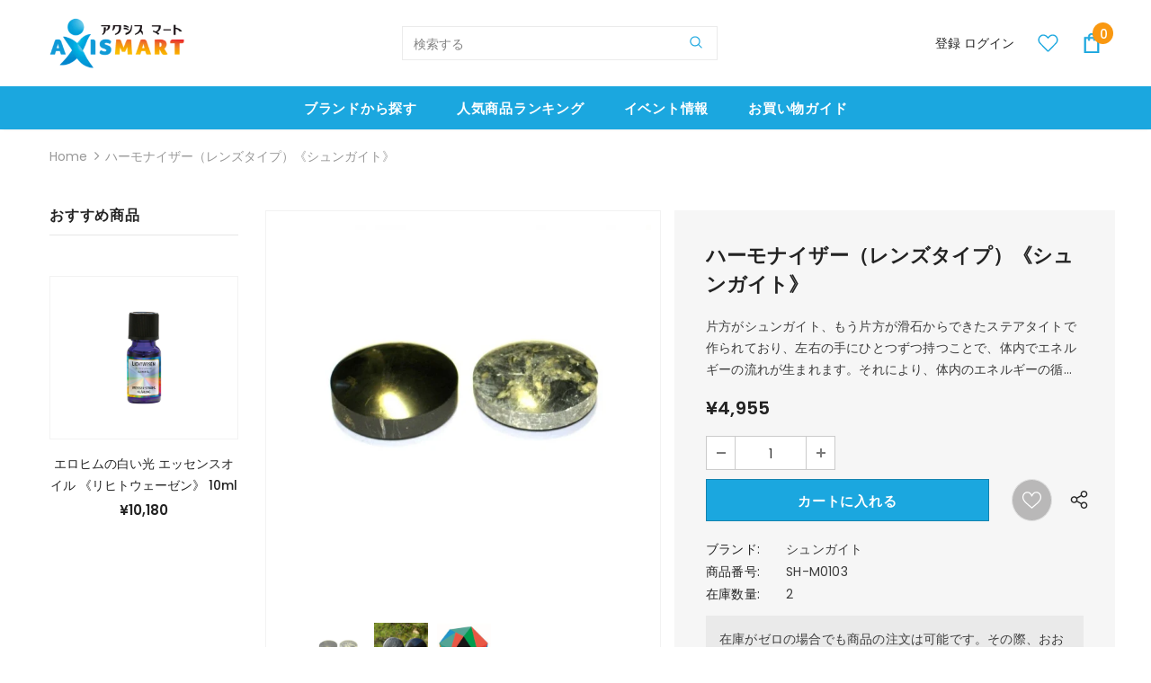

--- FILE ---
content_type: text/html; charset=utf-8
request_url: https://axis-mart.com/jv/products/sh-m0103
body_size: 46112
content:
<!doctype html>
<!--[if lt IE 7]><html class="no-js lt-ie9 lt-ie8 lt-ie7" lang="en"> <![endif]-->
<!--[if IE 7]><html class="no-js lt-ie9 lt-ie8" lang="en"> <![endif]-->
<!--[if IE 8]><html class="no-js lt-ie9" lang="en"> <![endif]-->
<!--[if IE 9 ]><html class="ie9 no-js"> <![endif]-->
<!--[if (gt IE 9)|!(IE)]><!--> <html class="no-js"> <!--<![endif]-->
<head>



  <!-- Basic page needs ================================================== -->
  <meta charset="utf-8">
  <meta http-equiv="X-UA-Compatible" content="IE=edge,chrome=1">
	
  <!-- Title and description ================================================== -->
  <title>
  ハーモナイザー（レンズタイプ）（2個セット）《シュンガイト》2.8～3.2cm（46g）｜アクシスムンディ &ndash; axismart-com
  </title>

  
  <meta name="description" content="片方がシュンガイト、もう片方が滑石からできたステアタイトで作られており、左右の手にひとつずつ持つことで、体内でエネルギーの流れが生まれます。それにより、体内のエネルギーの循環が活発になり、エネルギーのバランスが整えられます。">
  

  <!-- Product meta ================================================== -->
  


  <meta property="og:type" content="product">
  <meta property="og:title" content="ハーモナイザー（レンズタイプ）《シュンガイト》">
  
  <meta property="og:image" content="http://axis-mart.com/cdn/shop/products/0_1b20820e-5fc6-4c82-a132-32839cd41c6c_grande.jpg?v=1601478998">
  <meta property="og:image:secure_url" content="https://axis-mart.com/cdn/shop/products/0_1b20820e-5fc6-4c82-a132-32839cd41c6c_grande.jpg?v=1601478998">
  
  <meta property="og:image" content="http://axis-mart.com/cdn/shop/products/1_e5e40271-1abb-4b67-8388-d9e428944f68_grande.jpg?v=1601478998">
  <meta property="og:image:secure_url" content="https://axis-mart.com/cdn/shop/products/1_e5e40271-1abb-4b67-8388-d9e428944f68_grande.jpg?v=1601478998">
  
  <meta property="og:image" content="http://axis-mart.com/cdn/shop/products/1244b52d8fdc65f15d1db26e738c98ee_b5645f6a-b419-4132-9554-d741f339fbde_grande.jpg?v=1618459889">
  <meta property="og:image:secure_url" content="https://axis-mart.com/cdn/shop/products/1244b52d8fdc65f15d1db26e738c98ee_b5645f6a-b419-4132-9554-d741f339fbde_grande.jpg?v=1618459889">
  
  <meta property="og:price:amount" content="4,955">
  <meta property="og:price:currency" content="JPY">


  <meta property="og:description" content="片方がシュンガイト、もう片方が滑石からできたステアタイトで作られており、左右の手にひとつずつ持つことで、体内でエネルギーの流れが生まれます。それにより、体内のエネルギーの循環が活発になり、エネルギーのバランスが整えられます。">


  <meta property="og:url" content="https://axis-mart.com/jv/products/sh-m0103">
  <meta property="og:site_name" content="axismart-com">
  <!-- /snippets/twitter-card.liquid -->





  <meta name="twitter:card" content="product">
  <meta name="twitter:title" content="ハーモナイザー（レンズタイプ）《シュンガイト》">
  <meta name="twitter:description" content="片方がシュンガイト、もう片方が滑石からできたステアタイトで作られており、左右の手にひとつずつ持つことで、体内でエネルギーの流れが生まれます。それにより、体内のエネルギーの循環が活発になり、エネルギーのバランスが整えられます。">
  <meta name="twitter:image" content="https://axis-mart.com/cdn/shop/products/0_1b20820e-5fc6-4c82-a132-32839cd41c6c_medium.jpg?v=1601478998">
  <meta name="twitter:image:width" content="240">
  <meta name="twitter:image:height" content="240">
  <meta name="twitter:label1" content="Price">
  <meta name="twitter:data1" content="¥4,955 JPY">
  
  <meta name="twitter:label2" content="Brand">
  <meta name="twitter:data2" content="シュンガイト">
  



  <!-- Helpers ================================================== -->
  <link rel="canonical" href="https://axis-mart.com/jv/products/sh-m0103">
  <link canonical-shop-url="https://axis-mart.com/">
  <meta name="viewport" content="width=device-width,initial-scale=1">
  <link rel="preload" href="//axis-mart.com/cdn/shop/t/13/assets/vendor.min.css?v=165367215043409683411622990466" as="style">
  <!-- <link rel="preload" href="//axis-mart.com/cdn/shop/t/13/assets/theme-styles.css?v=105381862639615105501622990523" as="style">
  <link rel="preload" href="//axis-mart.com/cdn/shop/t/13/assets/theme-styles-responsive.css?v=130016385889746427951622990523" as="style"> -->
  <link rel="preload" href="//axis-mart.com/cdn/shop/t/13/assets/theme.min.css?v=160855240450243973731622990523" as="style">
  <link rel="preload" href="//axis-mart.com/cdn/shop/t/13/assets/theme-settings.css?v=115928860617290041331623614133" as="style">
  <link rel="preload" href="//axis-mart.com/cdn/shop/t/13/assets/header-05.css?v=132394494759809378591622990452" as="style">
  <link rel="preload" href="//axis-mart.com/cdn/shop/t/13/assets/header-06.css?v=72127296045303638931622990452" as="style">
  <link rel="preload" href="//axis-mart.com/cdn/shop/t/13/assets/header-07.css?v=76819790554421693091622990452" as="style">
  <link rel="preload" href="//axis-mart.com/cdn/shop/t/13/assets/header-08.css?v=100995165056104065721622990453" as="style">
  <link rel="preload" href="//axis-mart.com/cdn/shop/t/13/assets/footer-06.css?v=44150507389243462391622990444" as="style">
  <link rel="preload" href="//axis-mart.com/cdn/shop/t/13/assets/footer-07.css?v=98128527296320222641622990445" as="style">
  <link rel="preload" href="//axis-mart.com/cdn/shop/t/13/assets/footer-08.css?v=17161311055609253561622990445" as="style">
  <link rel="preload" href="//axis-mart.com/cdn/shop/t/13/assets/footer-09.css?v=31723816694365087181622990446" as="style">
  <link rel="preload" href="//axis-mart.com/cdn/shop/t/13/assets/product-skin.css?v=158450100908200085411622990463" as="style">
  <link rel="preload" href="//axis-mart.com/cdn/shop/t/13/assets/layout_style_1170.css?v=165848767000345551801622990460" as="style">
  <link rel="preload" href="//axis-mart.com/cdn/shop/t/13/assets/layout_style_fullwidth.css?v=141165213830460662151622990461" as="style">
  <link rel="preload" href="//axis-mart.com/cdn/shop/t/13/assets/layout_style_flower.css?v=72157803547272692881622990460" as="style">
  <link rel="preload" href="//axis-mart.com/cdn/shop/t/13/assets/layout_style_suppermarket.css?v=47691077787277196121622990461" as="style">

  <!-- Favicon -->
  
  <link rel="shortcut icon" href="//axis-mart.com/cdn/shop/files/favicon-axm_32x32.png?v=1630501616" type="image/png">
  
  
  <!-- Styles -->
  <style>
    

        
        
        
        

        @font-face { font-display: swap;
  font-family: Poppins;
  font-weight: 400;
  font-style: normal;
  src: url("//axis-mart.com/cdn/fonts/poppins/poppins_n4.0ba78fa5af9b0e1a374041b3ceaadf0a43b41362.woff2") format("woff2"),
       url("//axis-mart.com/cdn/fonts/poppins/poppins_n4.214741a72ff2596839fc9760ee7a770386cf16ca.woff") format("woff");
}

        @font-face { font-display: swap;
  font-family: Poppins;
  font-weight: 500;
  font-style: normal;
  src: url("//axis-mart.com/cdn/fonts/poppins/poppins_n5.ad5b4b72b59a00358afc706450c864c3c8323842.woff2") format("woff2"),
       url("//axis-mart.com/cdn/fonts/poppins/poppins_n5.33757fdf985af2d24b32fcd84c9a09224d4b2c39.woff") format("woff");
}

        @font-face { font-display: swap;
  font-family: Poppins;
  font-weight: 600;
  font-style: normal;
  src: url("//axis-mart.com/cdn/fonts/poppins/poppins_n6.aa29d4918bc243723d56b59572e18228ed0786f6.woff2") format("woff2"),
       url("//axis-mart.com/cdn/fonts/poppins/poppins_n6.5f815d845fe073750885d5b7e619ee00e8111208.woff") format("woff");
}

        @font-face { font-display: swap;
  font-family: Poppins;
  font-weight: 700;
  font-style: normal;
  src: url("//axis-mart.com/cdn/fonts/poppins/poppins_n7.56758dcf284489feb014a026f3727f2f20a54626.woff2") format("woff2"),
       url("//axis-mart.com/cdn/fonts/poppins/poppins_n7.f34f55d9b3d3205d2cd6f64955ff4b36f0cfd8da.woff") format("woff");
}


		    

        
			      
        
    
    :root {
      --font_size: 14px;
      --font_size_minus1: 13px;
      --font_size_minus2: 12px;
      --font_size_minus3: 11px;
      --font_size_minus4: 10px;
      --font_size_plus1: 15px;
      --font_size_plus2: 16px;
      --font_size_plus3: 17px;
      --font_size_plus4: 18px;
      --font_size_plus6: 20px;
      --font_size_plus7: 21px;
      --font_size_plus8: 22px;
      --font_size_plus9: 23px;
      --font_size_plus10: 24px;
      --font_size_plus12: 26px;
      --font_size_plus13: 27px;
      --font_size_plus14: 28px;
      --font_size_plus16: 30px;
      --font_size_plus18: 32px;
      --font_size_plus21: 35px;
      --font_size_plus22: 36px;
      --font_size_plus23: 37px;
      --font_size_plus24: 38px;
      --font_size_plus33: 47px;

	  --fonts_name: Poppins,sans-serif;
	  --fonts_name_2: Poppins,sans-serif;

      /* Color */
      --body_bg: #ffffff;
      --body_color: #3c3c3c;
      --link_color: #0688e2;
      --link_color_hover: #232323;

      /* Breadcrumb */
      --breadcrumb_color : #999999;
      --breadcrumb_text_transform : capitalize;

      /* Header and Title */
      --page_title_font_size: 24px;
      --page_title_font_size_minus4: 20px;
      --page_title_font_size_plus5: 29px;
      --page_title_color: #232323;
      --page_title_text_align : center;

      /* Product  */
      --product_text_transform : none;
      --product_name_text_align : center;
      --color_title_pr: #232323;
      --color_title_pr_hover: #232323;
      --color_vendor : #232323;
      --sale_text : #ffffff;
      --bg_sale : #e95144;
      --custom_label_text : #ffffff;
      --custom_label_bg : #ea6f2a;
      --bundle_label_text : #ffffff;
      --bundle_label_bg : #232323;
      --new_label_text : #ffffff;
      --new_label_bg : #3dc20b;
      --new_label_border : rgba(0,0,0,0);
      --sold_out_text : #ffffff;
      --bg_sold_out : #c1c1c1;
      --color_price: #232323;
      --color_price_sale: #e95144;
      --color_compare_price: #969696;
      --color_compare_product: #3c3c3c;
      
        --color_quick_view: rgba(255, 255, 255, 0.7);
        --bg_quick_view: rgba(0, 0, 0, 0.8);
      
      --color_wishlist: #ffffff;
      --bg_wishlist: #b9b8b8;
      --bg_wishlist_active: #f73636;


      /* Button 1 */
      --background_1: #1ba7df;
      --color_1 : #ffffff;
      --border_1 : #1483af;

      /* Button 2 */
      --background_2: #ffffff;
      --color_2 : #232323;
      --border_2 : #232323;

      /* Button 3 */
      --background_3: #e95144;
      --color_3 : #ffffff;
      --border_3 : #e95144;


      /* Border Color */
      --border_widget_title : #e0e0e0;
      --border_color_1 : #ebebeb;
      --border_color_2: #e7e7e7;
      --border_page_title: #eaeaea;
      --border_input: #cbcbcb;
      --border_checkbox: #d0d0d0;
      --border_dropdown: #dadada;
      --border_bt_sidebar : #e6e6e6;
      --color_ipt: #3c3c3c;
      --color_icon_drop: #6b6b6b;

      
      --color_slick_arrow: #323232;
      --color_border_slick_arrow: #323232;
      --color_bg_slick_arrow: #ffffff;
      

      /*color Mobile*/

      --color_menu_mb: #147197;
      --color_menu_level3: #3c3c3c;

      /* Mixin ================= */
      
          --padding_btn: 8px 15px 6px;
          --padding_btn_bundle: 10px 15px 8px 15px;
          --padding_btn_qv_add_to_cart: 12px 15px 10px;
          --font_size_btn: 15px;
          --letter_spacing_btn: .05em;
      

      
      
          --color-price-box: var(--color_compare_price);
      

      --color_review: #232323;
      --color_review_empty: #232323;

      --border-product-image: #f2f2f2;

      
      --border-radius-17: 17px;
      --border-radius-50: 50%;
      
    }
</style>
  <link href="//axis-mart.com/cdn/shop/t/13/assets/vendor.min.css?v=165367215043409683411622990466" rel="stylesheet" type="text/css" media="all" />
<!-- <link href="//axis-mart.com/cdn/shop/t/13/assets/theme-styles.css?v=105381862639615105501622990523" rel="stylesheet" type="text/css" media="all" />
<link href="//axis-mart.com/cdn/shop/t/13/assets/theme-styles-responsive.css?v=130016385889746427951622990523" rel="stylesheet" type="text/css" media="all" /> -->
<link href="//axis-mart.com/cdn/shop/t/13/assets/theme.min.css?v=160855240450243973731622990523" rel="stylesheet" type="text/css" media="all" />
<link href="//axis-mart.com/cdn/shop/t/13/assets/theme-settings.css?v=115928860617290041331623614133" rel="stylesheet" type="text/css" media="all" />































  
   <!-- Scripts -->
  <script src="//axis-mart.com/cdn/shop/t/13/assets/jquery.min.js?v=56888366816115934351622990459" type="text/javascript"></script>
<script src="//axis-mart.com/cdn/shop/t/13/assets/jquery-cookie.min.js?v=72365755745404048181622990457" type="text/javascript"></script>
<script src="//axis-mart.com/cdn/shop/t/13/assets/lazysizes.min.js?v=84414966064882348651622990462" type="text/javascript"></script>

<script>
  	window.lazySizesConfig = window.lazySizesConfig || {};
    lazySizesConfig.loadMode = 1;
    window.lazySizesConfig.init = false;
    lazySizes.init();
  
    window.ajax_cart = "none";
    window.money_format = "¥{{amount_no_decimals}}";//"¥{{amount_no_decimals}} JPY";
    window.shop_currency = "JPY";
    window.show_multiple_currencies = false;
    window.use_color_swatch = true;
    window.color_swatch_style = "variant";
    window.enable_sidebar_multiple_choice = true;
    window.file_url = "//axis-mart.com/cdn/shop/files/?v=3886";
    window.asset_url = "";
    window.router = "/jv";
    window.swatch_recently = "color";
    window.label_sale = "label_sale";
    window.layout_style = "layout_style_1";
    window.product_style = "default";
    window.category_style = "default";
    
    window.inventory_text = {
        in_stock: " 在庫あり ",
        many_in_stock: "Many in stock",
        out_of_stock: "在庫切れ",
        add_to_cart: "カートに入れる",
        add_all_to_cart: "すべてをカートに入れる",
        sold_out: "完売",
        select_options : "オプションを選択",
        unavailable: "完売",
        view_all_collection: "すべてを見る",
        no_more_product: "これ以上の製品はありません",
        show_options: "バリアントを表示",
        hide_options: "バリアントを隠す",
        adding : "追加中",
        thank_you : "ありがとう",
        add_more : "さらに追加",
        cart_feedback : "追加しました",
        add_wishlist : "ほしい物リストに追加する",
        remove_wishlist : "ウィッシュリストを削除",
        add_wishlist_1 : "ほしい物リストに追加する",
        remove_wishlist_1 : "ウィッシュリストを削除",
        previous: "前",
        next: "次",
      	pre_order : "事前注文",
        hotStock: "残り [inventory] アイテム",
        view_more: "すべてを見る",
        view_less : "閉じる",
        show_more: "すべてを見る",
        show_less : "閉じる",
        days : "",
        hours : "",
        mins : "",
        secs : "",

        customlabel: "限定",
        newlabel: "NEW",
        salelabel: "セール",
        soldoutlabel: "完売",
        bundlelabel: "Bundle",

        message_compare : "You must select at least two products to compare!",
        message_iscart : "is added to your shopping cart.",

        add_compare : "Add to compare",
        remove_compare : "Remove compare",
        remove: "削除",
        warning_quantity: "",
    };
    window.multi_lang = false;
    window.infinity_scroll_feature = true;
    window.newsletter_popup = false;
    window.hidden_newsletter = false;
    window.option_ptoduct1 = "size";
    window.option_ptoduct2 = "color";
    window.option_ptoduct3 = "option 3"

    /* Free Shipping Message */
    window.free_shipping_color1 = "#F44336";  
    window.free_shipping_color2 = "#FF9800";
    window.free_shipping_color3 = "#69c69c";
    window.free_shipping_price = 800;
    window.free_shipping_text = {
        free_shipping_message_1: "You qualify for free shipping!",
        free_shipping_message_2:"Only",
        free_shipping_message_3: "away from",
        free_shipping_message_4: "free shipping",
        free_shipping_1: "Free",
        free_shipping_2: "TBD",
    }

</script>

  <!-- Header hook for plugins ================================ -->
  <script>window.performance && window.performance.mark && window.performance.mark('shopify.content_for_header.start');</script><meta id="shopify-digital-wallet" name="shopify-digital-wallet" content="/48297017494/digital_wallets/dialog">
<meta name="shopify-checkout-api-token" content="ee03bdaab84d6e06f08d427781196df3">
<link rel="alternate" hreflang="x-default" href="https://axis-mart.com/products/sh-m0103">
<link rel="alternate" hreflang="ja" href="https://axis-mart.com/products/sh-m0103">
<link rel="alternate" hreflang="jv" href="https://axis-mart.com/jv/products/sh-m0103">
<link rel="alternate" type="application/json+oembed" href="https://axis-mart.com/jv/products/sh-m0103.oembed">
<script async="async" src="/checkouts/internal/preloads.js?locale=jv-JP"></script>
<link rel="preconnect" href="https://shop.app" crossorigin="anonymous">
<script async="async" src="https://shop.app/checkouts/internal/preloads.js?locale=jv-JP&shop_id=48297017494" crossorigin="anonymous"></script>
<script id="shopify-features" type="application/json">{"accessToken":"ee03bdaab84d6e06f08d427781196df3","betas":["rich-media-storefront-analytics"],"domain":"axis-mart.com","predictiveSearch":false,"shopId":48297017494,"locale":"ja"}</script>
<script>var Shopify = Shopify || {};
Shopify.shop = "axismart-com.myshopify.com";
Shopify.locale = "jv";
Shopify.currency = {"active":"JPY","rate":"1.0"};
Shopify.country = "JP";
Shopify.theme = {"name":"ifan-ella-4.3.0-final","id":123770011821,"schema_name":"Ella","schema_version":"4.3.0","theme_store_id":null,"role":"main"};
Shopify.theme.handle = "null";
Shopify.theme.style = {"id":null,"handle":null};
Shopify.cdnHost = "axis-mart.com/cdn";
Shopify.routes = Shopify.routes || {};
Shopify.routes.root = "/jv/";</script>
<script type="module">!function(o){(o.Shopify=o.Shopify||{}).modules=!0}(window);</script>
<script>!function(o){function n(){var o=[];function n(){o.push(Array.prototype.slice.apply(arguments))}return n.q=o,n}var t=o.Shopify=o.Shopify||{};t.loadFeatures=n(),t.autoloadFeatures=n()}(window);</script>
<script>
  window.ShopifyPay = window.ShopifyPay || {};
  window.ShopifyPay.apiHost = "shop.app\/pay";
  window.ShopifyPay.redirectState = null;
</script>
<script id="shop-js-analytics" type="application/json">{"pageType":"product"}</script>
<script defer="defer" async type="module" src="//axis-mart.com/cdn/shopifycloud/shop-js/modules/v2/client.init-shop-cart-sync_BApSsMSl.en.esm.js"></script>
<script defer="defer" async type="module" src="//axis-mart.com/cdn/shopifycloud/shop-js/modules/v2/chunk.common_CBoos6YZ.esm.js"></script>
<script type="module">
  await import("//axis-mart.com/cdn/shopifycloud/shop-js/modules/v2/client.init-shop-cart-sync_BApSsMSl.en.esm.js");
await import("//axis-mart.com/cdn/shopifycloud/shop-js/modules/v2/chunk.common_CBoos6YZ.esm.js");

  window.Shopify.SignInWithShop?.initShopCartSync?.({"fedCMEnabled":true,"windoidEnabled":true});

</script>
<script>
  window.Shopify = window.Shopify || {};
  if (!window.Shopify.featureAssets) window.Shopify.featureAssets = {};
  window.Shopify.featureAssets['shop-js'] = {"shop-cart-sync":["modules/v2/client.shop-cart-sync_DJczDl9f.en.esm.js","modules/v2/chunk.common_CBoos6YZ.esm.js"],"init-fed-cm":["modules/v2/client.init-fed-cm_BzwGC0Wi.en.esm.js","modules/v2/chunk.common_CBoos6YZ.esm.js"],"init-windoid":["modules/v2/client.init-windoid_BS26ThXS.en.esm.js","modules/v2/chunk.common_CBoos6YZ.esm.js"],"shop-cash-offers":["modules/v2/client.shop-cash-offers_DthCPNIO.en.esm.js","modules/v2/chunk.common_CBoos6YZ.esm.js","modules/v2/chunk.modal_Bu1hFZFC.esm.js"],"shop-button":["modules/v2/client.shop-button_D_JX508o.en.esm.js","modules/v2/chunk.common_CBoos6YZ.esm.js"],"init-shop-email-lookup-coordinator":["modules/v2/client.init-shop-email-lookup-coordinator_DFwWcvrS.en.esm.js","modules/v2/chunk.common_CBoos6YZ.esm.js"],"shop-toast-manager":["modules/v2/client.shop-toast-manager_tEhgP2F9.en.esm.js","modules/v2/chunk.common_CBoos6YZ.esm.js"],"shop-login-button":["modules/v2/client.shop-login-button_DwLgFT0K.en.esm.js","modules/v2/chunk.common_CBoos6YZ.esm.js","modules/v2/chunk.modal_Bu1hFZFC.esm.js"],"avatar":["modules/v2/client.avatar_BTnouDA3.en.esm.js"],"init-shop-cart-sync":["modules/v2/client.init-shop-cart-sync_BApSsMSl.en.esm.js","modules/v2/chunk.common_CBoos6YZ.esm.js"],"pay-button":["modules/v2/client.pay-button_BuNmcIr_.en.esm.js","modules/v2/chunk.common_CBoos6YZ.esm.js"],"init-shop-for-new-customer-accounts":["modules/v2/client.init-shop-for-new-customer-accounts_DrjXSI53.en.esm.js","modules/v2/client.shop-login-button_DwLgFT0K.en.esm.js","modules/v2/chunk.common_CBoos6YZ.esm.js","modules/v2/chunk.modal_Bu1hFZFC.esm.js"],"init-customer-accounts-sign-up":["modules/v2/client.init-customer-accounts-sign-up_TlVCiykN.en.esm.js","modules/v2/client.shop-login-button_DwLgFT0K.en.esm.js","modules/v2/chunk.common_CBoos6YZ.esm.js","modules/v2/chunk.modal_Bu1hFZFC.esm.js"],"shop-follow-button":["modules/v2/client.shop-follow-button_C5D3XtBb.en.esm.js","modules/v2/chunk.common_CBoos6YZ.esm.js","modules/v2/chunk.modal_Bu1hFZFC.esm.js"],"checkout-modal":["modules/v2/client.checkout-modal_8TC_1FUY.en.esm.js","modules/v2/chunk.common_CBoos6YZ.esm.js","modules/v2/chunk.modal_Bu1hFZFC.esm.js"],"init-customer-accounts":["modules/v2/client.init-customer-accounts_C0Oh2ljF.en.esm.js","modules/v2/client.shop-login-button_DwLgFT0K.en.esm.js","modules/v2/chunk.common_CBoos6YZ.esm.js","modules/v2/chunk.modal_Bu1hFZFC.esm.js"],"lead-capture":["modules/v2/client.lead-capture_Cq0gfm7I.en.esm.js","modules/v2/chunk.common_CBoos6YZ.esm.js","modules/v2/chunk.modal_Bu1hFZFC.esm.js"],"shop-login":["modules/v2/client.shop-login_BmtnoEUo.en.esm.js","modules/v2/chunk.common_CBoos6YZ.esm.js","modules/v2/chunk.modal_Bu1hFZFC.esm.js"],"payment-terms":["modules/v2/client.payment-terms_BHOWV7U_.en.esm.js","modules/v2/chunk.common_CBoos6YZ.esm.js","modules/v2/chunk.modal_Bu1hFZFC.esm.js"]};
</script>
<script>(function() {
  var isLoaded = false;
  function asyncLoad() {
    if (isLoaded) return;
    isLoaded = true;
    var urls = ["https:\/\/cdn-spurit.com\/shopify-apps\/wholesale-pricing-membership-manager\/clear-cart.js?shop=axismart-com.myshopify.com"];
    for (var i = 0; i < urls.length; i++) {
      var s = document.createElement('script');
      s.type = 'text/javascript';
      s.async = true;
      s.src = urls[i];
      var x = document.getElementsByTagName('script')[0];
      x.parentNode.insertBefore(s, x);
    }
  };
  if(window.attachEvent) {
    window.attachEvent('onload', asyncLoad);
  } else {
    window.addEventListener('load', asyncLoad, false);
  }
})();</script>
<script id="__st">var __st={"a":48297017494,"offset":32400,"reqid":"00e3fbe7-e9bc-49ed-b53b-262566cce30f-1768889374","pageurl":"axis-mart.com\/jv\/products\/sh-m0103","u":"9a4ff35a0485","p":"product","rtyp":"product","rid":5767078412438};</script>
<script>window.ShopifyPaypalV4VisibilityTracking = true;</script>
<script id="captcha-bootstrap">!function(){'use strict';const t='contact',e='account',n='new_comment',o=[[t,t],['blogs',n],['comments',n],[t,'customer']],c=[[e,'customer_login'],[e,'guest_login'],[e,'recover_customer_password'],[e,'create_customer']],r=t=>t.map((([t,e])=>`form[action*='/${t}']:not([data-nocaptcha='true']) input[name='form_type'][value='${e}']`)).join(','),a=t=>()=>t?[...document.querySelectorAll(t)].map((t=>t.form)):[];function s(){const t=[...o],e=r(t);return a(e)}const i='password',u='form_key',d=['recaptcha-v3-token','g-recaptcha-response','h-captcha-response',i],f=()=>{try{return window.sessionStorage}catch{return}},m='__shopify_v',_=t=>t.elements[u];function p(t,e,n=!1){try{const o=window.sessionStorage,c=JSON.parse(o.getItem(e)),{data:r}=function(t){const{data:e,action:n}=t;return t[m]||n?{data:e,action:n}:{data:t,action:n}}(c);for(const[e,n]of Object.entries(r))t.elements[e]&&(t.elements[e].value=n);n&&o.removeItem(e)}catch(o){console.error('form repopulation failed',{error:o})}}const l='form_type',E='cptcha';function T(t){t.dataset[E]=!0}const w=window,h=w.document,L='Shopify',v='ce_forms',y='captcha';let A=!1;((t,e)=>{const n=(g='f06e6c50-85a8-45c8-87d0-21a2b65856fe',I='https://cdn.shopify.com/shopifycloud/storefront-forms-hcaptcha/ce_storefront_forms_captcha_hcaptcha.v1.5.2.iife.js',D={infoText:'hCaptchaによる保護',privacyText:'プライバシー',termsText:'利用規約'},(t,e,n)=>{const o=w[L][v],c=o.bindForm;if(c)return c(t,g,e,D).then(n);var r;o.q.push([[t,g,e,D],n]),r=I,A||(h.body.append(Object.assign(h.createElement('script'),{id:'captcha-provider',async:!0,src:r})),A=!0)});var g,I,D;w[L]=w[L]||{},w[L][v]=w[L][v]||{},w[L][v].q=[],w[L][y]=w[L][y]||{},w[L][y].protect=function(t,e){n(t,void 0,e),T(t)},Object.freeze(w[L][y]),function(t,e,n,w,h,L){const[v,y,A,g]=function(t,e,n){const i=e?o:[],u=t?c:[],d=[...i,...u],f=r(d),m=r(i),_=r(d.filter((([t,e])=>n.includes(e))));return[a(f),a(m),a(_),s()]}(w,h,L),I=t=>{const e=t.target;return e instanceof HTMLFormElement?e:e&&e.form},D=t=>v().includes(t);t.addEventListener('submit',(t=>{const e=I(t);if(!e)return;const n=D(e)&&!e.dataset.hcaptchaBound&&!e.dataset.recaptchaBound,o=_(e),c=g().includes(e)&&(!o||!o.value);(n||c)&&t.preventDefault(),c&&!n&&(function(t){try{if(!f())return;!function(t){const e=f();if(!e)return;const n=_(t);if(!n)return;const o=n.value;o&&e.removeItem(o)}(t);const e=Array.from(Array(32),(()=>Math.random().toString(36)[2])).join('');!function(t,e){_(t)||t.append(Object.assign(document.createElement('input'),{type:'hidden',name:u})),t.elements[u].value=e}(t,e),function(t,e){const n=f();if(!n)return;const o=[...t.querySelectorAll(`input[type='${i}']`)].map((({name:t})=>t)),c=[...d,...o],r={};for(const[a,s]of new FormData(t).entries())c.includes(a)||(r[a]=s);n.setItem(e,JSON.stringify({[m]:1,action:t.action,data:r}))}(t,e)}catch(e){console.error('failed to persist form',e)}}(e),e.submit())}));const S=(t,e)=>{t&&!t.dataset[E]&&(n(t,e.some((e=>e===t))),T(t))};for(const o of['focusin','change'])t.addEventListener(o,(t=>{const e=I(t);D(e)&&S(e,y())}));const B=e.get('form_key'),M=e.get(l),P=B&&M;t.addEventListener('DOMContentLoaded',(()=>{const t=y();if(P)for(const e of t)e.elements[l].value===M&&p(e,B);[...new Set([...A(),...v().filter((t=>'true'===t.dataset.shopifyCaptcha))])].forEach((e=>S(e,t)))}))}(h,new URLSearchParams(w.location.search),n,t,e,['guest_login'])})(!0,!0)}();</script>
<script integrity="sha256-4kQ18oKyAcykRKYeNunJcIwy7WH5gtpwJnB7kiuLZ1E=" data-source-attribution="shopify.loadfeatures" defer="defer" src="//axis-mart.com/cdn/shopifycloud/storefront/assets/storefront/load_feature-a0a9edcb.js" crossorigin="anonymous"></script>
<script crossorigin="anonymous" defer="defer" src="//axis-mart.com/cdn/shopifycloud/storefront/assets/shopify_pay/storefront-65b4c6d7.js?v=20250812"></script>
<script data-source-attribution="shopify.dynamic_checkout.dynamic.init">var Shopify=Shopify||{};Shopify.PaymentButton=Shopify.PaymentButton||{isStorefrontPortableWallets:!0,init:function(){window.Shopify.PaymentButton.init=function(){};var t=document.createElement("script");t.src="https://axis-mart.com/cdn/shopifycloud/portable-wallets/latest/portable-wallets.ja.js",t.type="module",document.head.appendChild(t)}};
</script>
<script data-source-attribution="shopify.dynamic_checkout.buyer_consent">
  function portableWalletsHideBuyerConsent(e){var t=document.getElementById("shopify-buyer-consent"),n=document.getElementById("shopify-subscription-policy-button");t&&n&&(t.classList.add("hidden"),t.setAttribute("aria-hidden","true"),n.removeEventListener("click",e))}function portableWalletsShowBuyerConsent(e){var t=document.getElementById("shopify-buyer-consent"),n=document.getElementById("shopify-subscription-policy-button");t&&n&&(t.classList.remove("hidden"),t.removeAttribute("aria-hidden"),n.addEventListener("click",e))}window.Shopify?.PaymentButton&&(window.Shopify.PaymentButton.hideBuyerConsent=portableWalletsHideBuyerConsent,window.Shopify.PaymentButton.showBuyerConsent=portableWalletsShowBuyerConsent);
</script>
<script data-source-attribution="shopify.dynamic_checkout.cart.bootstrap">document.addEventListener("DOMContentLoaded",(function(){function t(){return document.querySelector("shopify-accelerated-checkout-cart, shopify-accelerated-checkout")}if(t())Shopify.PaymentButton.init();else{new MutationObserver((function(e,n){t()&&(Shopify.PaymentButton.init(),n.disconnect())})).observe(document.body,{childList:!0,subtree:!0})}}));
</script>
<link id="shopify-accelerated-checkout-styles" rel="stylesheet" media="screen" href="https://axis-mart.com/cdn/shopifycloud/portable-wallets/latest/accelerated-checkout-backwards-compat.css" crossorigin="anonymous">
<style id="shopify-accelerated-checkout-cart">
        #shopify-buyer-consent {
  margin-top: 1em;
  display: inline-block;
  width: 100%;
}

#shopify-buyer-consent.hidden {
  display: none;
}

#shopify-subscription-policy-button {
  background: none;
  border: none;
  padding: 0;
  text-decoration: underline;
  font-size: inherit;
  cursor: pointer;
}

#shopify-subscription-policy-button::before {
  box-shadow: none;
}

      </style>

<script>window.performance && window.performance.mark && window.performance.mark('shopify.content_for_header.end');</script>

  <!--[if lt IE 9]>
  <script src="//html5shiv.googlecode.com/svn/trunk/html5.js" type="text/javascript"></script>
  <![endif]-->

  
  
  

  <script>

    Shopify.productOptionsMap = {};
    Shopify.quickViewOptionsMap = {};

    Shopify.updateOptionsInSelector = function(selectorIndex, wrapperSlt) {
        Shopify.optionsMap = wrapperSlt === '.product' ? Shopify.productOptionsMap : Shopify.quickViewOptionsMap;

        switch (selectorIndex) {
            case 0:
                var key = 'root';
                var selector = $(wrapperSlt + ' .single-option-selector:eq(0)');
                break;
            case 1:
                var key = $(wrapperSlt + ' .single-option-selector:eq(0)').val();
                var selector = $(wrapperSlt + ' .single-option-selector:eq(1)');
                break;
            case 2:
                var key = $(wrapperSlt + ' .single-option-selector:eq(0)').val();
                key += ' / ' + $(wrapperSlt + ' .single-option-selector:eq(1)').val();
                var selector = $(wrapperSlt + ' .single-option-selector:eq(2)');
        }

        var initialValue = selector.val();
        selector.empty();

        var availableOptions = Shopify.optionsMap[key];

        if (availableOptions && availableOptions.length) {
            for (var i = 0; i < availableOptions.length; i++) {
                var option = availableOptions[i].replace('-sold-out','');
                var newOption = $('<option></option>').val(option).html(option);

                selector.append(newOption);
            }

            $(wrapperSlt + ' .swatch[data-option-index="' + selectorIndex + '"] .swatch-element').each(function() {
                // debugger;
                if ($.inArray($(this).attr('data-value'), availableOptions) !== -1) {
                    $(this).addClass('available').removeClass('soldout').find(':radio').prop('disabled',false).prop('checked',true);
                }
                else {
                    if ($.inArray($(this).attr('data-value') + '-sold-out', availableOptions) !== -1) {
                        $(this).addClass('available').addClass('soldout').find(':radio').prop('disabled',false).prop('checked',true);
                    } else {
                        $(this).removeClass('available').addClass('soldout').find(':radio').prop('disabled',true).prop('checked',false);
                    }
                    
                }
            });

            if ($.inArray(initialValue, availableOptions) !== -1) {
                selector.val(initialValue);
            }

            selector.trigger('change');
        };
    };

    Shopify.linkOptionSelectors = function(product, wrapperSlt, check) {
        // Building our mapping object.
        Shopify.optionsMap = wrapperSlt === '.product' ? Shopify.productOptionsMap : Shopify.quickViewOptionsMap;
        var arr_1= [],
            arr_2= [],
            arr_3= [];

        Shopify.optionsMap['root'] == [];
        for (var i = 0; i < product.variants.length; i++) {
            var variant = product.variants[i];
            if (variant) {
                var key1 = variant.option1;
                var key2 = variant.option1 + ' / ' + variant.option2;
                Shopify.optionsMap[key1] = [];
                Shopify.optionsMap[key2] = [];
            }
        }
        for (var i = 0; i < product.variants.length; i++) {
            var variant = product.variants[i];
            if (variant) {
                if (window.use_color_swatch) {
                    if (variant.available) {
                        // Gathering values for the 1st drop-down.
                        Shopify.optionsMap['root'] = Shopify.optionsMap['root'] || [];

                        if ($.inArray(variant.option1 + '-sold-out', Shopify.optionsMap['root']) !== -1) {
                            Shopify.optionsMap['root'].pop();
                        } 

                        arr_1.push(variant.option1);
                        arr_1 = $.unique(arr_1);

                        Shopify.optionsMap['root'].push(variant.option1);

                        Shopify.optionsMap['root'] = Shopify.uniq(Shopify.optionsMap['root']);

                        // Gathering values for the 2nd drop-down.
                        if (product.options.length > 1) {
                        var key = variant.option1;
                            Shopify.optionsMap[key] = Shopify.optionsMap[key] || [];
                            // if ($.inArray(variant.option2 + '-sold-out', Shopify.optionsMap[key]) !== -1) {
                            //     Shopify.optionsMap[key].pop();
                            // } 
                            Shopify.optionsMap[key].push(variant.option2);
                            if ($.inArray(variant.option2, arr_2) === -1) {
                                arr_2.push(variant.option2);
                                arr_2 = $.unique(arr_2);
                            }
                            Shopify.optionsMap[key] = Shopify.uniq(Shopify.optionsMap[key]);
                        }

                        // Gathering values for the 3rd drop-down.
                        if (product.options.length === 3) {
                            var key = variant.option1 + ' / ' + variant.option2;
                            Shopify.optionsMap[key] = Shopify.optionsMap[key] || [];
                            Shopify.optionsMap[key].push(variant.option3);

                            if ($.inArray(variant.option3, arr_3) === -1) {
                                arr_3.push(variant.option3);
                                arr_3 = $.unique(arr_3);
                            }
                            
                            Shopify.optionsMap[key] = Shopify.uniq(Shopify.optionsMap[key]);
                        }
                    } else {
                        // Gathering values for the 1st drop-down.
                        Shopify.optionsMap['root'] = Shopify.optionsMap['root'] || [];
                        if ($.inArray(variant.option1, arr_1) === -1) {
                            Shopify.optionsMap['root'].push(variant.option1 + '-sold-out');
                        }
                        
                        Shopify.optionsMap['root'] = Shopify.uniq(Shopify.optionsMap['root']);

                        // Gathering values for the 2nd drop-down.
                        if (product.options.length > 1) {
                            var key = variant.option1;
                            Shopify.optionsMap[key] = Shopify.optionsMap[key] || [];
                            // Shopify.optionsMap[key].push(variant.option2);

                            // if ($.inArray(variant.option2, arr_2) === -1) {
                                Shopify.optionsMap[key].push(variant.option2 + '-sold-out');
                            // }
                            
                            Shopify.optionsMap[key] = Shopify.uniq(Shopify.optionsMap[key]);
                        }

                        // Gathering values for the 3rd drop-down.
                        if (product.options.length === 3) {
                            var key = variant.option1 + ' / ' + variant.option2;
                            Shopify.optionsMap[key] = Shopify.optionsMap[key] || [];
//                             if ($.inArray(variant.option3, arr_3) === -1) {
                                Shopify.optionsMap[key].push(variant.option3 + '-sold-out');
//                             }
                            Shopify.optionsMap[key] = Shopify.uniq(Shopify.optionsMap[key]);
                        }

                    }
                } else {
                    // Gathering values for the 1st drop-down.
                    if (check) {
                        if (variant.available) {
                            Shopify.optionsMap['root'] = Shopify.optionsMap['root'] || [];
                            Shopify.optionsMap['root'].push(variant.option1);
                            Shopify.optionsMap['root'] = Shopify.uniq(Shopify.optionsMap['root']);

                            // Gathering values for the 2nd drop-down.
                            if (product.options.length > 1) {
                            var key = variant.option1;
                                Shopify.optionsMap[key] = Shopify.optionsMap[key] || [];
                                Shopify.optionsMap[key].push(variant.option2);
                                Shopify.optionsMap[key] = Shopify.uniq(Shopify.optionsMap[key]);
                            }

                            // Gathering values for the 3rd drop-down.
                            if (product.options.length === 3) {
                                var key = variant.option1 + ' / ' + variant.option2;
                                Shopify.optionsMap[key] = Shopify.optionsMap[key] || [];
                                Shopify.optionsMap[key].push(variant.option3);
                                Shopify.optionsMap[key] = Shopify.uniq(Shopify.optionsMap[key]);
                            }
                        }
                    } else {
                        Shopify.optionsMap['root'] = Shopify.optionsMap['root'] || [];

                        Shopify.optionsMap['root'].push(variant.option1);
                        Shopify.optionsMap['root'] = Shopify.uniq(Shopify.optionsMap['root']);

                        // Gathering values for the 2nd drop-down.
                        if (product.options.length > 1) {
                        var key = variant.option1;
                            Shopify.optionsMap[key] = Shopify.optionsMap[key] || [];
                            Shopify.optionsMap[key].push(variant.option2);
                            Shopify.optionsMap[key] = Shopify.uniq(Shopify.optionsMap[key]);
                        }

                        // Gathering values for the 3rd drop-down.
                        if (product.options.length === 3) {
                            var key = variant.option1 + ' / ' + variant.option2;
                            Shopify.optionsMap[key] = Shopify.optionsMap[key] || [];
                            Shopify.optionsMap[key].push(variant.option3);
                            Shopify.optionsMap[key] = Shopify.uniq(Shopify.optionsMap[key]);
                        }
                    }
                    
                }
            }
        };

        // Update options right away.
        Shopify.updateOptionsInSelector(0, wrapperSlt);

        if (product.options.length > 1) Shopify.updateOptionsInSelector(1, wrapperSlt);
        if (product.options.length === 3) Shopify.updateOptionsInSelector(2, wrapperSlt);

        // When there is an update in the first dropdown.
        $(wrapperSlt + " .single-option-selector:eq(0)").change(function() {
            Shopify.updateOptionsInSelector(1, wrapperSlt);
            if (product.options.length === 3) Shopify.updateOptionsInSelector(2, wrapperSlt);
            return true;
        });

        // When there is an update in the second dropdown.
        $(wrapperSlt + " .single-option-selector:eq(1)").change(function() {
            if (product.options.length === 3) Shopify.updateOptionsInSelector(2, wrapperSlt);
            return true;
        });
    };
</script>
  
  <script nomodule src="https://unpkg.com/@google/model-viewer/dist/model-viewer-legacy.js"></script>
  

 

<script>window.__pagefly_analytics_settings__={"acceptTracking":false};</script>
 <link href="https://monorail-edge.shopifysvc.com" rel="dns-prefetch">
<script>(function(){if ("sendBeacon" in navigator && "performance" in window) {try {var session_token_from_headers = performance.getEntriesByType('navigation')[0].serverTiming.find(x => x.name == '_s').description;} catch {var session_token_from_headers = undefined;}var session_cookie_matches = document.cookie.match(/_shopify_s=([^;]*)/);var session_token_from_cookie = session_cookie_matches && session_cookie_matches.length === 2 ? session_cookie_matches[1] : "";var session_token = session_token_from_headers || session_token_from_cookie || "";function handle_abandonment_event(e) {var entries = performance.getEntries().filter(function(entry) {return /monorail-edge.shopifysvc.com/.test(entry.name);});if (!window.abandonment_tracked && entries.length === 0) {window.abandonment_tracked = true;var currentMs = Date.now();var navigation_start = performance.timing.navigationStart;var payload = {shop_id: 48297017494,url: window.location.href,navigation_start,duration: currentMs - navigation_start,session_token,page_type: "product"};window.navigator.sendBeacon("https://monorail-edge.shopifysvc.com/v1/produce", JSON.stringify({schema_id: "online_store_buyer_site_abandonment/1.1",payload: payload,metadata: {event_created_at_ms: currentMs,event_sent_at_ms: currentMs}}));}}window.addEventListener('pagehide', handle_abandonment_event);}}());</script>
<script id="web-pixels-manager-setup">(function e(e,d,r,n,o){if(void 0===o&&(o={}),!Boolean(null===(a=null===(i=window.Shopify)||void 0===i?void 0:i.analytics)||void 0===a?void 0:a.replayQueue)){var i,a;window.Shopify=window.Shopify||{};var t=window.Shopify;t.analytics=t.analytics||{};var s=t.analytics;s.replayQueue=[],s.publish=function(e,d,r){return s.replayQueue.push([e,d,r]),!0};try{self.performance.mark("wpm:start")}catch(e){}var l=function(){var e={modern:/Edge?\/(1{2}[4-9]|1[2-9]\d|[2-9]\d{2}|\d{4,})\.\d+(\.\d+|)|Firefox\/(1{2}[4-9]|1[2-9]\d|[2-9]\d{2}|\d{4,})\.\d+(\.\d+|)|Chrom(ium|e)\/(9{2}|\d{3,})\.\d+(\.\d+|)|(Maci|X1{2}).+ Version\/(15\.\d+|(1[6-9]|[2-9]\d|\d{3,})\.\d+)([,.]\d+|)( \(\w+\)|)( Mobile\/\w+|) Safari\/|Chrome.+OPR\/(9{2}|\d{3,})\.\d+\.\d+|(CPU[ +]OS|iPhone[ +]OS|CPU[ +]iPhone|CPU IPhone OS|CPU iPad OS)[ +]+(15[._]\d+|(1[6-9]|[2-9]\d|\d{3,})[._]\d+)([._]\d+|)|Android:?[ /-](13[3-9]|1[4-9]\d|[2-9]\d{2}|\d{4,})(\.\d+|)(\.\d+|)|Android.+Firefox\/(13[5-9]|1[4-9]\d|[2-9]\d{2}|\d{4,})\.\d+(\.\d+|)|Android.+Chrom(ium|e)\/(13[3-9]|1[4-9]\d|[2-9]\d{2}|\d{4,})\.\d+(\.\d+|)|SamsungBrowser\/([2-9]\d|\d{3,})\.\d+/,legacy:/Edge?\/(1[6-9]|[2-9]\d|\d{3,})\.\d+(\.\d+|)|Firefox\/(5[4-9]|[6-9]\d|\d{3,})\.\d+(\.\d+|)|Chrom(ium|e)\/(5[1-9]|[6-9]\d|\d{3,})\.\d+(\.\d+|)([\d.]+$|.*Safari\/(?![\d.]+ Edge\/[\d.]+$))|(Maci|X1{2}).+ Version\/(10\.\d+|(1[1-9]|[2-9]\d|\d{3,})\.\d+)([,.]\d+|)( \(\w+\)|)( Mobile\/\w+|) Safari\/|Chrome.+OPR\/(3[89]|[4-9]\d|\d{3,})\.\d+\.\d+|(CPU[ +]OS|iPhone[ +]OS|CPU[ +]iPhone|CPU IPhone OS|CPU iPad OS)[ +]+(10[._]\d+|(1[1-9]|[2-9]\d|\d{3,})[._]\d+)([._]\d+|)|Android:?[ /-](13[3-9]|1[4-9]\d|[2-9]\d{2}|\d{4,})(\.\d+|)(\.\d+|)|Mobile Safari.+OPR\/([89]\d|\d{3,})\.\d+\.\d+|Android.+Firefox\/(13[5-9]|1[4-9]\d|[2-9]\d{2}|\d{4,})\.\d+(\.\d+|)|Android.+Chrom(ium|e)\/(13[3-9]|1[4-9]\d|[2-9]\d{2}|\d{4,})\.\d+(\.\d+|)|Android.+(UC? ?Browser|UCWEB|U3)[ /]?(15\.([5-9]|\d{2,})|(1[6-9]|[2-9]\d|\d{3,})\.\d+)\.\d+|SamsungBrowser\/(5\.\d+|([6-9]|\d{2,})\.\d+)|Android.+MQ{2}Browser\/(14(\.(9|\d{2,})|)|(1[5-9]|[2-9]\d|\d{3,})(\.\d+|))(\.\d+|)|K[Aa][Ii]OS\/(3\.\d+|([4-9]|\d{2,})\.\d+)(\.\d+|)/},d=e.modern,r=e.legacy,n=navigator.userAgent;return n.match(d)?"modern":n.match(r)?"legacy":"unknown"}(),u="modern"===l?"modern":"legacy",c=(null!=n?n:{modern:"",legacy:""})[u],f=function(e){return[e.baseUrl,"/wpm","/b",e.hashVersion,"modern"===e.buildTarget?"m":"l",".js"].join("")}({baseUrl:d,hashVersion:r,buildTarget:u}),m=function(e){var d=e.version,r=e.bundleTarget,n=e.surface,o=e.pageUrl,i=e.monorailEndpoint;return{emit:function(e){var a=e.status,t=e.errorMsg,s=(new Date).getTime(),l=JSON.stringify({metadata:{event_sent_at_ms:s},events:[{schema_id:"web_pixels_manager_load/3.1",payload:{version:d,bundle_target:r,page_url:o,status:a,surface:n,error_msg:t},metadata:{event_created_at_ms:s}}]});if(!i)return console&&console.warn&&console.warn("[Web Pixels Manager] No Monorail endpoint provided, skipping logging."),!1;try{return self.navigator.sendBeacon.bind(self.navigator)(i,l)}catch(e){}var u=new XMLHttpRequest;try{return u.open("POST",i,!0),u.setRequestHeader("Content-Type","text/plain"),u.send(l),!0}catch(e){return console&&console.warn&&console.warn("[Web Pixels Manager] Got an unhandled error while logging to Monorail."),!1}}}}({version:r,bundleTarget:l,surface:e.surface,pageUrl:self.location.href,monorailEndpoint:e.monorailEndpoint});try{o.browserTarget=l,function(e){var d=e.src,r=e.async,n=void 0===r||r,o=e.onload,i=e.onerror,a=e.sri,t=e.scriptDataAttributes,s=void 0===t?{}:t,l=document.createElement("script"),u=document.querySelector("head"),c=document.querySelector("body");if(l.async=n,l.src=d,a&&(l.integrity=a,l.crossOrigin="anonymous"),s)for(var f in s)if(Object.prototype.hasOwnProperty.call(s,f))try{l.dataset[f]=s[f]}catch(e){}if(o&&l.addEventListener("load",o),i&&l.addEventListener("error",i),u)u.appendChild(l);else{if(!c)throw new Error("Did not find a head or body element to append the script");c.appendChild(l)}}({src:f,async:!0,onload:function(){if(!function(){var e,d;return Boolean(null===(d=null===(e=window.Shopify)||void 0===e?void 0:e.analytics)||void 0===d?void 0:d.initialized)}()){var d=window.webPixelsManager.init(e)||void 0;if(d){var r=window.Shopify.analytics;r.replayQueue.forEach((function(e){var r=e[0],n=e[1],o=e[2];d.publishCustomEvent(r,n,o)})),r.replayQueue=[],r.publish=d.publishCustomEvent,r.visitor=d.visitor,r.initialized=!0}}},onerror:function(){return m.emit({status:"failed",errorMsg:"".concat(f," has failed to load")})},sri:function(e){var d=/^sha384-[A-Za-z0-9+/=]+$/;return"string"==typeof e&&d.test(e)}(c)?c:"",scriptDataAttributes:o}),m.emit({status:"loading"})}catch(e){m.emit({status:"failed",errorMsg:(null==e?void 0:e.message)||"Unknown error"})}}})({shopId: 48297017494,storefrontBaseUrl: "https://axis-mart.com",extensionsBaseUrl: "https://extensions.shopifycdn.com/cdn/shopifycloud/web-pixels-manager",monorailEndpoint: "https://monorail-edge.shopifysvc.com/unstable/produce_batch",surface: "storefront-renderer",enabledBetaFlags: ["2dca8a86"],webPixelsConfigList: [{"id":"84869293","eventPayloadVersion":"v1","runtimeContext":"LAX","scriptVersion":"1","type":"CUSTOM","privacyPurposes":["ANALYTICS"],"name":"Google Analytics tag (migrated)"},{"id":"shopify-app-pixel","configuration":"{}","eventPayloadVersion":"v1","runtimeContext":"STRICT","scriptVersion":"0450","apiClientId":"shopify-pixel","type":"APP","privacyPurposes":["ANALYTICS","MARKETING"]},{"id":"shopify-custom-pixel","eventPayloadVersion":"v1","runtimeContext":"LAX","scriptVersion":"0450","apiClientId":"shopify-pixel","type":"CUSTOM","privacyPurposes":["ANALYTICS","MARKETING"]}],isMerchantRequest: false,initData: {"shop":{"name":"axismart-com","paymentSettings":{"currencyCode":"JPY"},"myshopifyDomain":"axismart-com.myshopify.com","countryCode":"JP","storefrontUrl":"https:\/\/axis-mart.com\/jv"},"customer":null,"cart":null,"checkout":null,"productVariants":[{"price":{"amount":4955.0,"currencyCode":"JPY"},"product":{"title":"ハーモナイザー（レンズタイプ）《シュンガイト》","vendor":"シュンガイト","id":"5767078412438","untranslatedTitle":"ハーモナイザー（レンズタイプ）《シュンガイト》","url":"\/jv\/products\/sh-m0103","type":"ボディケア"},"id":"36488745648278","image":{"src":"\/\/axis-mart.com\/cdn\/shop\/products\/0_1b20820e-5fc6-4c82-a132-32839cd41c6c.jpg?v=1601478998"},"sku":"SH-M0103","title":"Default Title","untranslatedTitle":"Default Title"}],"purchasingCompany":null},},"https://axis-mart.com/cdn","fcfee988w5aeb613cpc8e4bc33m6693e112",{"modern":"","legacy":""},{"shopId":"48297017494","storefrontBaseUrl":"https:\/\/axis-mart.com","extensionBaseUrl":"https:\/\/extensions.shopifycdn.com\/cdn\/shopifycloud\/web-pixels-manager","surface":"storefront-renderer","enabledBetaFlags":"[\"2dca8a86\"]","isMerchantRequest":"false","hashVersion":"fcfee988w5aeb613cpc8e4bc33m6693e112","publish":"custom","events":"[[\"page_viewed\",{}],[\"product_viewed\",{\"productVariant\":{\"price\":{\"amount\":4955.0,\"currencyCode\":\"JPY\"},\"product\":{\"title\":\"ハーモナイザー（レンズタイプ）《シュンガイト》\",\"vendor\":\"シュンガイト\",\"id\":\"5767078412438\",\"untranslatedTitle\":\"ハーモナイザー（レンズタイプ）《シュンガイト》\",\"url\":\"\/jv\/products\/sh-m0103\",\"type\":\"ボディケア\"},\"id\":\"36488745648278\",\"image\":{\"src\":\"\/\/axis-mart.com\/cdn\/shop\/products\/0_1b20820e-5fc6-4c82-a132-32839cd41c6c.jpg?v=1601478998\"},\"sku\":\"SH-M0103\",\"title\":\"Default Title\",\"untranslatedTitle\":\"Default Title\"}}]]"});</script><script>
  window.ShopifyAnalytics = window.ShopifyAnalytics || {};
  window.ShopifyAnalytics.meta = window.ShopifyAnalytics.meta || {};
  window.ShopifyAnalytics.meta.currency = 'JPY';
  var meta = {"product":{"id":5767078412438,"gid":"gid:\/\/shopify\/Product\/5767078412438","vendor":"シュンガイト","type":"ボディケア","handle":"sh-m0103","variants":[{"id":36488745648278,"price":495500,"name":"ハーモナイザー（レンズタイプ）《シュンガイト》","public_title":null,"sku":"SH-M0103"}],"remote":false},"page":{"pageType":"product","resourceType":"product","resourceId":5767078412438,"requestId":"00e3fbe7-e9bc-49ed-b53b-262566cce30f-1768889374"}};
  for (var attr in meta) {
    window.ShopifyAnalytics.meta[attr] = meta[attr];
  }
</script>
<script class="analytics">
  (function () {
    var customDocumentWrite = function(content) {
      var jquery = null;

      if (window.jQuery) {
        jquery = window.jQuery;
      } else if (window.Checkout && window.Checkout.$) {
        jquery = window.Checkout.$;
      }

      if (jquery) {
        jquery('body').append(content);
      }
    };

    var hasLoggedConversion = function(token) {
      if (token) {
        return document.cookie.indexOf('loggedConversion=' + token) !== -1;
      }
      return false;
    }

    var setCookieIfConversion = function(token) {
      if (token) {
        var twoMonthsFromNow = new Date(Date.now());
        twoMonthsFromNow.setMonth(twoMonthsFromNow.getMonth() + 2);

        document.cookie = 'loggedConversion=' + token + '; expires=' + twoMonthsFromNow;
      }
    }

    var trekkie = window.ShopifyAnalytics.lib = window.trekkie = window.trekkie || [];
    if (trekkie.integrations) {
      return;
    }
    trekkie.methods = [
      'identify',
      'page',
      'ready',
      'track',
      'trackForm',
      'trackLink'
    ];
    trekkie.factory = function(method) {
      return function() {
        var args = Array.prototype.slice.call(arguments);
        args.unshift(method);
        trekkie.push(args);
        return trekkie;
      };
    };
    for (var i = 0; i < trekkie.methods.length; i++) {
      var key = trekkie.methods[i];
      trekkie[key] = trekkie.factory(key);
    }
    trekkie.load = function(config) {
      trekkie.config = config || {};
      trekkie.config.initialDocumentCookie = document.cookie;
      var first = document.getElementsByTagName('script')[0];
      var script = document.createElement('script');
      script.type = 'text/javascript';
      script.onerror = function(e) {
        var scriptFallback = document.createElement('script');
        scriptFallback.type = 'text/javascript';
        scriptFallback.onerror = function(error) {
                var Monorail = {
      produce: function produce(monorailDomain, schemaId, payload) {
        var currentMs = new Date().getTime();
        var event = {
          schema_id: schemaId,
          payload: payload,
          metadata: {
            event_created_at_ms: currentMs,
            event_sent_at_ms: currentMs
          }
        };
        return Monorail.sendRequest("https://" + monorailDomain + "/v1/produce", JSON.stringify(event));
      },
      sendRequest: function sendRequest(endpointUrl, payload) {
        // Try the sendBeacon API
        if (window && window.navigator && typeof window.navigator.sendBeacon === 'function' && typeof window.Blob === 'function' && !Monorail.isIos12()) {
          var blobData = new window.Blob([payload], {
            type: 'text/plain'
          });

          if (window.navigator.sendBeacon(endpointUrl, blobData)) {
            return true;
          } // sendBeacon was not successful

        } // XHR beacon

        var xhr = new XMLHttpRequest();

        try {
          xhr.open('POST', endpointUrl);
          xhr.setRequestHeader('Content-Type', 'text/plain');
          xhr.send(payload);
        } catch (e) {
          console.log(e);
        }

        return false;
      },
      isIos12: function isIos12() {
        return window.navigator.userAgent.lastIndexOf('iPhone; CPU iPhone OS 12_') !== -1 || window.navigator.userAgent.lastIndexOf('iPad; CPU OS 12_') !== -1;
      }
    };
    Monorail.produce('monorail-edge.shopifysvc.com',
      'trekkie_storefront_load_errors/1.1',
      {shop_id: 48297017494,
      theme_id: 123770011821,
      app_name: "storefront",
      context_url: window.location.href,
      source_url: "//axis-mart.com/cdn/s/trekkie.storefront.cd680fe47e6c39ca5d5df5f0a32d569bc48c0f27.min.js"});

        };
        scriptFallback.async = true;
        scriptFallback.src = '//axis-mart.com/cdn/s/trekkie.storefront.cd680fe47e6c39ca5d5df5f0a32d569bc48c0f27.min.js';
        first.parentNode.insertBefore(scriptFallback, first);
      };
      script.async = true;
      script.src = '//axis-mart.com/cdn/s/trekkie.storefront.cd680fe47e6c39ca5d5df5f0a32d569bc48c0f27.min.js';
      first.parentNode.insertBefore(script, first);
    };
    trekkie.load(
      {"Trekkie":{"appName":"storefront","development":false,"defaultAttributes":{"shopId":48297017494,"isMerchantRequest":null,"themeId":123770011821,"themeCityHash":"1120024111974386578","contentLanguage":"jv","currency":"JPY","eventMetadataId":"3e0ac36a-b029-4d5f-b6b8-85406cf051eb"},"isServerSideCookieWritingEnabled":true,"monorailRegion":"shop_domain","enabledBetaFlags":["65f19447","bdb960ec"]},"Session Attribution":{},"S2S":{"facebookCapiEnabled":false,"source":"trekkie-storefront-renderer","apiClientId":580111}}
    );

    var loaded = false;
    trekkie.ready(function() {
      if (loaded) return;
      loaded = true;

      window.ShopifyAnalytics.lib = window.trekkie;

      var originalDocumentWrite = document.write;
      document.write = customDocumentWrite;
      try { window.ShopifyAnalytics.merchantGoogleAnalytics.call(this); } catch(error) {};
      document.write = originalDocumentWrite;

      window.ShopifyAnalytics.lib.page(null,{"pageType":"product","resourceType":"product","resourceId":5767078412438,"requestId":"00e3fbe7-e9bc-49ed-b53b-262566cce30f-1768889374","shopifyEmitted":true});

      var match = window.location.pathname.match(/checkouts\/(.+)\/(thank_you|post_purchase)/)
      var token = match? match[1]: undefined;
      if (!hasLoggedConversion(token)) {
        setCookieIfConversion(token);
        window.ShopifyAnalytics.lib.track("Viewed Product",{"currency":"JPY","variantId":36488745648278,"productId":5767078412438,"productGid":"gid:\/\/shopify\/Product\/5767078412438","name":"ハーモナイザー（レンズタイプ）《シュンガイト》","price":"4955","sku":"SH-M0103","brand":"シュンガイト","variant":null,"category":"ボディケア","nonInteraction":true,"remote":false},undefined,undefined,{"shopifyEmitted":true});
      window.ShopifyAnalytics.lib.track("monorail:\/\/trekkie_storefront_viewed_product\/1.1",{"currency":"JPY","variantId":36488745648278,"productId":5767078412438,"productGid":"gid:\/\/shopify\/Product\/5767078412438","name":"ハーモナイザー（レンズタイプ）《シュンガイト》","price":"4955","sku":"SH-M0103","brand":"シュンガイト","variant":null,"category":"ボディケア","nonInteraction":true,"remote":false,"referer":"https:\/\/axis-mart.com\/jv\/products\/sh-m0103"});
      }
    });


        var eventsListenerScript = document.createElement('script');
        eventsListenerScript.async = true;
        eventsListenerScript.src = "//axis-mart.com/cdn/shopifycloud/storefront/assets/shop_events_listener-3da45d37.js";
        document.getElementsByTagName('head')[0].appendChild(eventsListenerScript);

})();</script>
  <script>
  if (!window.ga || (window.ga && typeof window.ga !== 'function')) {
    window.ga = function ga() {
      (window.ga.q = window.ga.q || []).push(arguments);
      if (window.Shopify && window.Shopify.analytics && typeof window.Shopify.analytics.publish === 'function') {
        window.Shopify.analytics.publish("ga_stub_called", {}, {sendTo: "google_osp_migration"});
      }
      console.error("Shopify's Google Analytics stub called with:", Array.from(arguments), "\nSee https://help.shopify.com/manual/promoting-marketing/pixels/pixel-migration#google for more information.");
    };
    if (window.Shopify && window.Shopify.analytics && typeof window.Shopify.analytics.publish === 'function') {
      window.Shopify.analytics.publish("ga_stub_initialized", {}, {sendTo: "google_osp_migration"});
    }
  }
</script>
<script
  defer
  src="https://axis-mart.com/cdn/shopifycloud/perf-kit/shopify-perf-kit-3.0.4.min.js"
  data-application="storefront-renderer"
  data-shop-id="48297017494"
  data-render-region="gcp-us-central1"
  data-page-type="product"
  data-theme-instance-id="123770011821"
  data-theme-name="Ella"
  data-theme-version="4.3.0"
  data-monorail-region="shop_domain"
  data-resource-timing-sampling-rate="10"
  data-shs="true"
  data-shs-beacon="true"
  data-shs-export-with-fetch="true"
  data-shs-logs-sample-rate="1"
  data-shs-beacon-endpoint="https://axis-mart.com/api/collect"
></script>
</head> 

    

    

<body data-url-lang="/jv/cart" id="ハーモナイザー-レンズタイプ-2個セット-シュンガイト-2-8-3-2cm-46g-アクシスムンディ" class="  
template-product
 layout_default before-you-leave-disableMobile">
  	
    
<div class="wrapper-header wrapper_header_03 header-lang-style2">
    <div id="shopify-section-header-03" class="shopify-section"><style>
    /*  Header Top  */
    
    
    
    /*  Search  */
    
    
    
    
    /*  Header Bottom  */
    
    
    
    
        
    
    
    
    /*  Cart  */
    
    
    
  	

    .header-logo a.logo-title {
      color: #000000;
    }
    
    .header-top {
        background-color: #232323;
        color: #ffffff;
    }

    
    .header-top .top-message {
        font-weight: normal;
        letter-spacing: normal;
        text-transform: none;
    }
    
    
    .header-top a {
        color: #ffffff;
    }
    
    .header-top .top-message p a:hover {
        border-bottom-color: #ffffff;
    }
    
    .cart-icon .cartCount {
        background-color: #f99811;
        color: #ffffff;
    }
    
    .logo-img {
        display: block;
    }
    
    .header-mb .logo-img img,
    .logo-fixed .logo-img img,
    .header-mb .logo-title {
        width: 80px;
    }

    .header-pc .logo-img img {
        width: 150px;
    }

    .header-03 .search-form .search-bar {        
        background-color: #ffffff;
        border: 1px solid #ebebeb;
    }

    .header-03 .search-form .search-bar .input-group-field {
        color: #848484;
    }

    .header-03 .search-form .search-bar .input-group-field::-webkit-input-placeholder {
        color: #848484;
    }

    .header-03 .search-form .search-bar .input-group-field::-moz-placeholder {
        color: #848484;
    }

    .header-03.search-form .search-bar .input-group-field:-ms-input-placeholder {
        color: #848484;
    }

    .header-03 .search-form .search-bar .input-group-field:-moz-placeholder {
        color: #848484;
    } 

    

    @media (min-width:1200px) {        
        .header-03 .header-bottom,
        .lang-currency-groups .dropdown-menu {
            background-color: #ffffff;
        }

        .header-03 .header-bottom .bg_header-panel-top {
            background-color: #f8f8f8;
        }        

        .header-03 .header-bottom,
        .header-03 .header-bottom .acc-links,
        .header-03 .lang-currency-groups .dropdown-label {            
            color: #232323;
        }

        .header-03 .header-bottom .social-icons a {
            color: #1ba7df !important;
        }

        .header-03 .header-bottom  .wishlist,
        .header-03 .header-bottom  .cart-icon a,
        .header-03 .search-form .search-bar .icon-search {
            color: #1ba7df;
        }
        
        .header-03 .lang-currency-groups .dropdown-label {
            color: #232323;
        }
        
        .lang-currency-groups .btn-group .dropdown-item {
            color: #232323;
        }
        
        .lang-currency-groups .btn-group .dropdown-item:hover,
        .lang-currency-groups .btn-group .dropdown-item:focus:
        .lang-currency-groups .btn-group .dropdown-item:active,
        .lang-currency-groups .btn-group .dropdown-item.active {
            color: #232323;
        }

        
    }
</style>

<header class="site-header header-03" role="banner">
    

    <a href="#" class="icon-nav close-menu-mb" title="Menu Mobile Icon" data-menu-mb-toogle>
        <span class="icon-line"></span>
    </a>

    <div class="header-bottom" data-sticky-mb>
        <div class="wrapper-header-bt">
            <div class="container">                
                <div class="header-mb ">          
    <div class="header-mb-left header-mb-items">
        <div class="hamburger-icon svg-mb">
            <a href="#" class="icon-nav" title="Menu Mobile Icon" data-menu-mb-toogle>
                <span class="icon-line"></span>
            </a>
        </div>
        
        	
          <div class="search-mb svg-mb">
              <a href="#" title="Search Icon" class="icon-search" data-search-mobile-toggle>
                  <svg data-icon="search" viewBox="0 0 512 512" width="100%" height="100%">
    <path d="M495,466.2L377.2,348.4c29.2-35.6,46.8-81.2,46.8-130.9C424,103.5,331.5,11,217.5,11C103.4,11,11,103.5,11,217.5   S103.4,424,217.5,424c49.7,0,95.2-17.5,130.8-46.7L466.1,495c8,8,20.9,8,28.9,0C503,487.1,503,474.1,495,466.2z M217.5,382.9   C126.2,382.9,52,308.7,52,217.5S126.2,52,217.5,52C308.7,52,383,126.3,383,217.5S308.7,382.9,217.5,382.9z"></path>
</svg>
              </a>

              <a href="javascript:void(0)" title="close" class="close close-search">
                  <svg aria-hidden="true" data-prefix="fal" data-icon="times" role="img" xmlns="http://www.w3.org/2000/svg" viewBox="0 0 320 512" class="svg-inline--fa fa-times fa-w-10 fa-2x"><path fill="currentColor" d="M193.94 256L296.5 153.44l21.15-21.15c3.12-3.12 3.12-8.19 0-11.31l-22.63-22.63c-3.12-3.12-8.19-3.12-11.31 0L160 222.06 36.29 98.34c-3.12-3.12-8.19-3.12-11.31 0L2.34 120.97c-3.12 3.12-3.12 8.19 0 11.31L126.06 256 2.34 379.71c-3.12 3.12-3.12 8.19 0 11.31l22.63 22.63c3.12 3.12 8.19 3.12 11.31 0L160 289.94 262.56 392.5l21.15 21.15c3.12 3.12 8.19 3.12 11.31 0l22.63-22.63c3.12-3.12 3.12-8.19 0-11.31L193.94 256z" class=""></path></svg>
              </a>
          
              <div class="search-form" data-ajax-search>
    <div class="header-search">
        <div class="header-search__form">
            <a href="javascript:void(0)" title="close" class="close close-search">
                <svg aria-hidden="true" data-prefix="fal" data-icon="times" role="img" xmlns="http://www.w3.org/2000/svg" viewBox="0 0 320 512" class="svg-inline--fa fa-times fa-w-10 fa-2x"><path fill="currentColor" d="M193.94 256L296.5 153.44l21.15-21.15c3.12-3.12 3.12-8.19 0-11.31l-22.63-22.63c-3.12-3.12-8.19-3.12-11.31 0L160 222.06 36.29 98.34c-3.12-3.12-8.19-3.12-11.31 0L2.34 120.97c-3.12 3.12-3.12 8.19 0 11.31L126.06 256 2.34 379.71c-3.12 3.12-3.12 8.19 0 11.31l22.63 22.63c3.12 3.12 8.19 3.12 11.31 0L160 289.94 262.56 392.5l21.15 21.15c3.12 3.12 8.19 3.12 11.31 0l22.63-22.63c3.12-3.12 3.12-8.19 0-11.31L193.94 256z" class=""></path></svg>
            </a>
            <form action="/jv/search" method="get" class="search-bar" role="search">
                <input type="hidden" name="type" value="product">
                    <input type="search" name="q" 
                     
                    placeholder="検索する" 
                    class="input-group-field header-search__input" aria-label="Search Site" autocomplete="off">
                <button type="submit" class="btn icon-search">
                    <svg data-icon="search" viewBox="0 0 512 512" width="100%" height="100%">
    <path d="M495,466.2L377.2,348.4c29.2-35.6,46.8-81.2,46.8-130.9C424,103.5,331.5,11,217.5,11C103.4,11,11,103.5,11,217.5   S103.4,424,217.5,424c49.7,0,95.2-17.5,130.8-46.7L466.1,495c8,8,20.9,8,28.9,0C503,487.1,503,474.1,495,466.2z M217.5,382.9   C126.2,382.9,52,308.7,52,217.5S126.2,52,217.5,52C308.7,52,383,126.3,383,217.5S308.7,382.9,217.5,382.9z"></path>
</svg>
                </button>
            </form>       
        </div>

        <div class="quickSearchResultsWrap" style="display: none;">
            <div class="custom-scrollbar">
                <div class="container">
                    
                    <div class="header-block header-search__trending">
                        <div class="box-title">
                            
<span>
  よく検索される用語
</span>

                        </div>

                        <ul class="list-item">
                            
                            
                            

                            <li class="item">
                                <a href="/jv/search?q=シュンガイト*&amp;type=product" title="" class="highlight">
                                    <i class="fa fa-search" aria-hidden="true"></i>
                                    
<span>
  シュンガイト
</span>

                                </a>
                            </li>
                            

                            

                            

                            <li class="item">
                                <a href="/jv/search?q=ソマヴェディック*&amp;type=product" title="" class="highlight">
                                    <i class="fa fa-search" aria-hidden="true"></i>
                                    
<span>
  ソマヴェディック
</span>

                                </a>
                            </li>
                            

                            

                            
                            <li class="item">
                                <a href="/jv/search?q=リヒトウェーゼン*&amp;type=product" title="" class="highlight">
                                    <i class="fa fa-search" aria-hidden="true"></i>
                                    
<span>
  リヒトウェーゼン
</span>

                                </a>
                            </li>
                            

                            

                            

                            
                        </ul>
                    </div>
                    

                    
                    <div class="header-block header-search__product">
                        <div class="box-title">
                            
<span>
  人気商品
</span>

                        </div>

                        <div class="search__products">
                            <div class="products-grid row">
                                
                                <div class="grid-item col-6 col-sm-4">
                                    
                                        <!-- new product -->



<div class="inner product-item" data-product-id="product-5767112884374" data-json-product='{"id": 5767112884374,"handle": "lw-eo04","media": [{"alt":null,"id":25620528103597,"position":1,"preview_image":{"aspect_ratio":0.75,"height":1440,"width":1080,"src":"\/\/axis-mart.com\/cdn\/shop\/files\/LW-EO04.png?v=1695281036"},"aspect_ratio":0.75,"height":1440,"media_type":"image","src":"\/\/axis-mart.com\/cdn\/shop\/files\/LW-EO04.png?v=1695281036","width":1080},{"alt":null,"id":11465073590422,"position":2,"preview_image":{"aspect_ratio":1.0,"height":300,"width":300,"src":"\/\/axis-mart.com\/cdn\/shop\/products\/6_5057bdc7-64c0-4a44-a116-3803f3e41be3.jpg?v=1695281036"},"aspect_ratio":1.0,"height":300,"media_type":"image","src":"\/\/axis-mart.com\/cdn\/shop\/products\/6_5057bdc7-64c0-4a44-a116-3803f3e41be3.jpg?v=1695281036","width":300},{"alt":null,"id":28851748470957,"position":3,"preview_image":{"aspect_ratio":0.75,"height":308,"width":231,"src":"\/\/axis-mart.com\/cdn\/shop\/files\/Petra_Schneider_h_2_1_45dd2032-2e71-48ca-8850-7039f83a8df4.png?v=1765959131"},"aspect_ratio":0.75,"height":308,"media_type":"image","src":"\/\/axis-mart.com\/cdn\/shop\/files\/Petra_Schneider_h_2_1_45dd2032-2e71-48ca-8850-7039f83a8df4.png?v=1765959131","width":231}],"variants": [{"id":36488800698518,"title":"Default Title","option1":"Default Title","option2":null,"option3":null,"sku":"LW-EO04","requires_shipping":true,"taxable":true,"featured_image":null,"available":true,"name":"エロヒムの白い光 エッセンスオイル 《リヒトウェーゼン》 10ml","public_title":null,"options":["Default Title"],"price":1018000,"weight":0,"compare_at_price":null,"inventory_management":"shopify","barcode":"","requires_selling_plan":false,"selling_plan_allocations":[]}]}'>
  <div class="inner-top">
  	<div class="product-top">
      <div class="product-image">
        <a href="/jv/products/lw-eo04" class="product-grid-image adaptive_height" data-collections-related="/jv/collections/?view=related" >
          

  <picture data-index="0">
    <source
            data-srcset="//axis-mart.com/cdn/shop/files/LW-EO04_300x.png?v=1695281036"
            media="(max-width: 767px)" />
    <source
            data-srcset="//axis-mart.com/cdn/shop/files/LW-EO04_360x.png?v=1695281036 360w,
                        //axis-mart.com/cdn/shop/files/LW-EO04_540x.png?v=1695281036 540w,
                        //axis-mart.com/cdn/shop/files/LW-EO04_720x.png?v=1695281036 720w,
                        //axis-mart.com/cdn/shop/files/LW-EO04_900x.png?v=1695281036 900w"
            media="(min-width: 768px)" />

    <img alt="エロヒムの白い光 エッセンスオイル 《リヒトウェーゼン》 10ml"
       class="lazyload"
       data-widths="[180, 360, 540, 720, 900, 1080, 1296, 1512, 1728, 2048]"
       data-aspectratio="0.75"
       data-sizes="auto"
       data-srcset="//axis-mart.com/cdn/shop/files/LW-EO04_360x.png?v=1695281036 360w,
                    //axis-mart.com/cdn/shop/files/LW-EO04_540x.png?v=1695281036 540w,
                    //axis-mart.com/cdn/shop/files/LW-EO04_720x.png?v=1695281036 720w,
                    //axis-mart.com/cdn/shop/files/LW-EO04_900x.png?v=1695281036 900w"
       data-image
       >
  </picture>

        </a>
      </div>

      
    </div>
    
    <div class="product-bottom">
      
      
      <a class="product-title" href="/jv/products/lw-eo04">
        
<span>
  エロヒムの白い光 エッセンスオイル 《リヒトウェーゼン》 10ml
</span>

      </a>
      
      
            
      <div class="price-box">
        
          
          <div class="price-regular">
            <span>¥10,180</span>
          </div>
          
        
      </div>
      
      
    </div>
    
    
  </div>
</div>
                                    
                                </div>
                                
                                <div class="grid-item col-6 col-sm-4">
                                    
                                        <!-- new product -->



<div class="inner product-item" data-product-id="product-5767118192790" data-json-product='{"id": 5767118192790,"handle": "lw-rl","media": [{"alt":null,"id":11463466418326,"position":1,"preview_image":{"aspect_ratio":1.0,"height":740,"width":740,"src":"\/\/axis-mart.com\/cdn\/shop\/products\/1_f9b1d5f7-1433-477b-894d-686bb22f92dc.jpg?v=1601487575"},"aspect_ratio":1.0,"height":740,"media_type":"image","src":"\/\/axis-mart.com\/cdn\/shop\/products\/1_f9b1d5f7-1433-477b-894d-686bb22f92dc.jpg?v=1601487575","width":740},{"alt":null,"id":20733384097965,"position":2,"preview_image":{"aspect_ratio":1.0,"height":300,"width":300,"src":"\/\/axis-mart.com\/cdn\/shop\/products\/6_000000003632_d5801f91-ff59-4a49-9d94-669a513585eb.jpg?v=1618380196"},"aspect_ratio":1.0,"height":300,"media_type":"image","src":"\/\/axis-mart.com\/cdn\/shop\/products\/6_000000003632_d5801f91-ff59-4a49-9d94-669a513585eb.jpg?v=1618380196","width":300},{"alt":null,"id":28851748470957,"position":3,"preview_image":{"aspect_ratio":0.75,"height":308,"width":231,"src":"\/\/axis-mart.com\/cdn\/shop\/files\/Petra_Schneider_h_2_1_45dd2032-2e71-48ca-8850-7039f83a8df4.png?v=1765959131"},"aspect_ratio":0.75,"height":308,"media_type":"image","src":"\/\/axis-mart.com\/cdn\/shop\/files\/Petra_Schneider_h_2_1_45dd2032-2e71-48ca-8850-7039f83a8df4.png?v=1765959131","width":231}],"variants": [{"id":36488807088278,"title":"Default Title","option1":"Default Title","option2":null,"option3":null,"sku":"LW-RL","requires_shipping":true,"taxable":true,"featured_image":null,"available":true,"name":"ルーム・ライト濃縮液 （RAUMLICHT)《リヒトウェーゼン》 30ml","public_title":null,"options":["Default Title"],"price":750000,"weight":0,"compare_at_price":null,"inventory_management":"shopify","barcode":"","requires_selling_plan":false,"selling_plan_allocations":[]}]}'>
  <div class="inner-top">
  	<div class="product-top">
      <div class="product-image">
        <a href="/jv/products/lw-rl" class="product-grid-image adaptive_height" data-collections-related="/jv/collections/?view=related" >
          

  <picture data-index="0">
    <source
            data-srcset="//axis-mart.com/cdn/shop/products/1_f9b1d5f7-1433-477b-894d-686bb22f92dc_300x.jpg?v=1601487575"
            media="(max-width: 767px)" />
    <source
            data-srcset="//axis-mart.com/cdn/shop/products/1_f9b1d5f7-1433-477b-894d-686bb22f92dc_360x.jpg?v=1601487575 360w,
                        //axis-mart.com/cdn/shop/products/1_f9b1d5f7-1433-477b-894d-686bb22f92dc_540x.jpg?v=1601487575 540w,
                        //axis-mart.com/cdn/shop/products/1_f9b1d5f7-1433-477b-894d-686bb22f92dc_720x.jpg?v=1601487575 720w,
                        //axis-mart.com/cdn/shop/products/1_f9b1d5f7-1433-477b-894d-686bb22f92dc_900x.jpg?v=1601487575 900w"
            media="(min-width: 768px)" />

    <img alt="ルーム・ライト濃縮液 （RAUMLICHT)《リヒトウェーゼン》 30ml"
       class="lazyload"
       data-widths="[180, 360, 540, 720, 900, 1080, 1296, 1512, 1728, 2048]"
       data-aspectratio="1.0"
       data-sizes="auto"
       data-srcset="//axis-mart.com/cdn/shop/products/1_f9b1d5f7-1433-477b-894d-686bb22f92dc_360x.jpg?v=1601487575 360w,
                    //axis-mart.com/cdn/shop/products/1_f9b1d5f7-1433-477b-894d-686bb22f92dc_540x.jpg?v=1601487575 540w,
                    //axis-mart.com/cdn/shop/products/1_f9b1d5f7-1433-477b-894d-686bb22f92dc_720x.jpg?v=1601487575 720w,
                    //axis-mart.com/cdn/shop/products/1_f9b1d5f7-1433-477b-894d-686bb22f92dc_900x.jpg?v=1601487575 900w"
       data-image
       >
  </picture>

        </a>
      </div>

      
    </div>
    
    <div class="product-bottom">
      
      
      <a class="product-title" href="/jv/products/lw-rl">
        
<span>
  ルーム・ライト濃縮液 （RAUMLICHT)《リヒトウェーゼン》 30ml
</span>

      </a>
      
      
            
      <div class="price-box">
        
          
          <div class="price-regular">
            <span>¥7,500</span>
          </div>
          
        
      </div>
      
      
    </div>
    
    
  </div>
</div>
                                    
                                </div>
                                
                                <div class="grid-item col-6 col-sm-4">
                                    
                                        <!-- new product -->



<div class="inner product-item" data-product-id="product-5767119863958" data-json-product='{"id": 5767119863958,"handle": "lw-sp41","media": [{"alt":null,"id":28896561201325,"position":1,"preview_image":{"aspect_ratio":0.784,"height":352,"width":276,"src":"\/\/axis-mart.com\/cdn\/shop\/files\/LW-SP41.png?v=1745825701"},"aspect_ratio":0.784,"height":352,"media_type":"image","src":"\/\/axis-mart.com\/cdn\/shop\/files\/LW-SP41.png?v=1745825701","width":276},{"alt":null,"id":20733287891117,"position":2,"preview_image":{"aspect_ratio":1.0,"height":300,"width":300,"src":"\/\/axis-mart.com\/cdn\/shop\/products\/6_000000003632_7d7445c1-ed09-4667-8f44-7658bd01dc20.jpg?v=1745825701"},"aspect_ratio":1.0,"height":300,"media_type":"image","src":"\/\/axis-mart.com\/cdn\/shop\/products\/6_000000003632_7d7445c1-ed09-4667-8f44-7658bd01dc20.jpg?v=1745825701","width":300},{"alt":null,"id":28851748470957,"position":3,"preview_image":{"aspect_ratio":0.75,"height":308,"width":231,"src":"\/\/axis-mart.com\/cdn\/shop\/files\/Petra_Schneider_h_2_1_45dd2032-2e71-48ca-8850-7039f83a8df4.png?v=1765959131"},"aspect_ratio":0.75,"height":308,"media_type":"image","src":"\/\/axis-mart.com\/cdn\/shop\/files\/Petra_Schneider_h_2_1_45dd2032-2e71-48ca-8850-7039f83a8df4.png?v=1765959131","width":231}],"variants": [{"id":36488808792214,"title":"Default Title","option1":"Default Title","option2":null,"option3":null,"sku":"LW-SP41","requires_shipping":true,"taxable":true,"featured_image":null,"available":true,"name":"つらい時も落ち着きと幸せ エッセンススプレー（JAHRESMISCHUNG） 《リヒトウェーゼン》30ml","public_title":null,"options":["Default Title"],"price":650000,"weight":0,"compare_at_price":null,"inventory_management":"shopify","barcode":"","requires_selling_plan":false,"selling_plan_allocations":[]}]}'>
  <div class="inner-top">
  	<div class="product-top">
      <div class="product-image">
        <a href="/jv/products/lw-sp41" class="product-grid-image adaptive_height" data-collections-related="/jv/collections/?view=related" >
          

  <picture data-index="0">
    <source
            data-srcset="//axis-mart.com/cdn/shop/files/LW-SP41_300x.png?v=1745825701"
            media="(max-width: 767px)" />
    <source
            data-srcset="//axis-mart.com/cdn/shop/files/LW-SP41_360x.png?v=1745825701 360w,
                        //axis-mart.com/cdn/shop/files/LW-SP41_540x.png?v=1745825701 540w,
                        //axis-mart.com/cdn/shop/files/LW-SP41_720x.png?v=1745825701 720w,
                        //axis-mart.com/cdn/shop/files/LW-SP41_900x.png?v=1745825701 900w"
            media="(min-width: 768px)" />

    <img alt="つらい時も落ち着きと幸せ エッセンススプレー（JAHRESMISCHUNG） 《リヒトウェーゼン》30ml"
       class="lazyload"
       data-widths="[180, 360, 540, 720, 900, 1080, 1296, 1512, 1728, 2048]"
       data-aspectratio="0.7840909090909091"
       data-sizes="auto"
       data-srcset="//axis-mart.com/cdn/shop/files/LW-SP41_360x.png?v=1745825701 360w,
                    //axis-mart.com/cdn/shop/files/LW-SP41_540x.png?v=1745825701 540w,
                    //axis-mart.com/cdn/shop/files/LW-SP41_720x.png?v=1745825701 720w,
                    //axis-mart.com/cdn/shop/files/LW-SP41_900x.png?v=1745825701 900w"
       data-image
       >
  </picture>

        </a>
      </div>

      
    </div>
    
    <div class="product-bottom">
      
      
      <a class="product-title" href="/jv/products/lw-sp41">
        
<span>
  つらい時も落ち着きと幸せ エッセンススプレー（JAHRESMISCHUNG） 《リヒトウェーゼン》30ml
</span>

      </a>
      
      
            
      <div class="price-box">
        
          
          <div class="price-regular">
            <span>¥6,500</span>
          </div>
          
        
      </div>
      
      
    </div>
    
    
  </div>
</div>
                                    
                                </div>
                                
                            </div>                    
                        </div>
                    </div>
                    
                    
                    <div class="header-search__results-wrapper"></div>          
                </div>
            </div>
        </div>
    </div>
  
     

    <script id="search-results-template" type="text/template7">
        
        {{#if is_loading}}
        <div class="header-search__results">
            <div class="header-search__spinner-container">
                <div class="loading-modal modal"><div></div><div></div><div></div><div></div></div>
            </div>
        </div>

        {{else}}

        {{#if is_show}}
        <div class="header-search__results header-block">
            
            {{#if has_results}}
            <div class="box-title">
                {{ title_heading }}
            </div>

            <div class="search__products">
                <div class="products-grid row">
                    {{#each results}}

                    <div class="grid-item col-6 col-sm-4 ">
                        <div class="inner product-item">
                            <div class="inner-top">
                                <div class="product-top">
                                    <div class="product-image">
                                        <a href="{{url}}" class="product-grid-image">
                                            <img src="{{image}}" alt="{{image_alt}}">                                               
                                        </a>
                                    </div>
                                </div>

                                <div class="product-bottom">
                                    <div class="product-vendor">
                                        {{vendor}}
                                    </div>

                                    <a class="product-title" href="{{url}}">
                                        {{title}}
                                    </a>

                                    <div class="price-box">
                                        {{#if on_sale}}
                                        <div class="price-sale">
                                            <span class="old-price">{{ compare_at_price }}</span>
                                            <span class="special-price">
                                                {{ price }}
                                            </span>
                                        </div>
                                        {{else}}
                                        <div class="price-regular">
                                            <span>{{ price }}</span>
                                        </div>
                                        {{/if}}
                                    </div>
                                </div>
                            </div>
                        </div>
                    </div>

                    {{/each}}
                </div>              
            </div>
            
            <div class="text-center">            
                <a href="{{results_url}}" class="text-results header-search__see-more" data-results-count="{{results_count}}">
                    {{results_label}} ({{results_count}})
                </a>
            </div>
            {{else}}

            <p class="header-search__no-results text-results">{{ results_label }}</p>
            {{/if}}
            
        </div>
        {{/if}}
        {{/if}}
    
    </script>
</div>
          </div>  
        	
        

        
    </div>

  <div class="header-mb-middle header-mb-items">
    
      <div class="header-logo">
        
        <a class="logo-img" href="/jv/" title="Logo">
          <img data-src="//axis-mart.com/cdn/shop/files/logo-axm_256x256_f071fa40-eeaa-4e8a-88bc-64b0424708a2.png?v=1622994473"
               src="//axis-mart.com/cdn/shop/files/logo-axm_256x256_f071fa40-eeaa-4e8a-88bc-64b0424708a2.png?v=1622994473"
               alt="axismart-com" itemprop="logo" class="lazyautosizes lazyloade" data-sizes="auto">
        </a>
        
      </div>
    
  </div>

  <div class="header-mb-right header-mb-items">
    
    
    <div class="acc-mb svg-mb">
      <a href="#" title="User Icon" class="icon-user" data-user-mobile-toggle>
        
          <svg xmlns="http://www.w3.org/2000/svg" xmlns:xlink="http://www.w3.org/1999/xlink" id="lnr-user" viewBox="0 0 1024 1024" width="100%" height="100%"><title>user</title><path class="path1" d="M486.4 563.2c-155.275 0-281.6-126.325-281.6-281.6s126.325-281.6 281.6-281.6 281.6 126.325 281.6 281.6-126.325 281.6-281.6 281.6zM486.4 51.2c-127.043 0-230.4 103.357-230.4 230.4s103.357 230.4 230.4 230.4c127.042 0 230.4-103.357 230.4-230.4s-103.358-230.4-230.4-230.4z"/><path class="path2" d="M896 1024h-819.2c-42.347 0-76.8-34.451-76.8-76.8 0-3.485 0.712-86.285 62.72-168.96 36.094-48.126 85.514-86.36 146.883-113.634 74.957-33.314 168.085-50.206 276.797-50.206 108.71 0 201.838 16.893 276.797 50.206 61.37 27.275 110.789 65.507 146.883 113.634 62.008 82.675 62.72 165.475 62.72 168.96 0 42.349-34.451 76.8-76.8 76.8zM486.4 665.6c-178.52 0-310.267 48.789-381 141.093-53.011 69.174-54.195 139.904-54.2 140.61 0 14.013 11.485 25.498 25.6 25.498h819.2c14.115 0 25.6-11.485 25.6-25.6-0.006-0.603-1.189-71.333-54.198-140.507-70.734-92.304-202.483-141.093-381.002-141.093z"/></svg>
        
      </a>
    </div>
    
    <div class="cart-icon svg-mb">
      <a href="#" title="Cart Icon" data-cart-toggle>
        
          
<svg version="1.1" xmlns="http://www.w3.org/2000/svg" viewBox="0 0 30 30" xmlns:xlink="http://www.w3.org/1999/xlink" enable-background="new 0 0 30 30">
  <g>
    <g>
      <path d="M20,6V5c0-2.761-2.239-5-5-5s-5,2.239-5,5v1H4v24h22V6H20z M12,5c0-1.657,1.343-3,3-3s3,1.343,3,3v1h-6V5z M24,28H6V8h4v3    h2V8h6v3h2V8h4V28z"></path>
    </g>
  </g>
</svg>

             
        <span class="cartCount" data-cart-count>
          0
        </span>
      </a>
    </div>
  </div>          
</div>
            </div>
            
            <div class="header-pc">
                <div class="bg_header-panel-top">
                    <div class="container">
                        <div class="header-panel-top">
                            

                            <div class="right-groups header-items">
                                
                                
                                <div class="customer-links">
                                      
                                    
                                    <a class="acc-links acc-regis" id="customer_register_link" href="/jv/account/register">
                                        登録 
                                    </a>
                                    <a data-user-pc-translate class="acc-links acc-sign-in" id="customer_login_link" href="/jv/account/login" >
                                        ログイン
                                    </a>  
                                                                       
                                </div>
                                
                                
                            </div>                        
                        </div>
                    </div>
                </div>

                <div class="header-panel-bt">
                    <div class="container">  
                        
                        <div class="left-groups header-items">
                            
                            <div class="header-logo" itemscope itemtype="http://schema.org/Organization">
                              <meta itemprop="url" content="https://axis-mart.com">
                                
                                <a class="logo-img" href="/jv/" title="Logo">
                                    <img itemprop="logo" data-src="//axis-mart.com/cdn/shop/files/logo-axm_256x256_f071fa40-eeaa-4e8a-88bc-64b0424708a2.png?v=1622994473"
                                        src="//axis-mart.com/cdn/shop/files/logo-axm_256x256_f071fa40-eeaa-4e8a-88bc-64b0424708a2.png?v=1622994473"
                                        alt="axismart-com" itemprop="logo" class="lazyautosizes lazyloaded" data-sizes="auto">

                                        
                                </a>
                                
                            </div>
                        </div>
                        

                        <div class="center-groups header-items">

                          
                            <div class="nav-search">                    
                              <div class="search-form" data-ajax-search>
    <div class="header-search">
        <div class="header-search__form">
            <a href="javascript:void(0)" title="close" class="close close-search">
                <svg aria-hidden="true" data-prefix="fal" data-icon="times" role="img" xmlns="http://www.w3.org/2000/svg" viewBox="0 0 320 512" class="svg-inline--fa fa-times fa-w-10 fa-2x"><path fill="currentColor" d="M193.94 256L296.5 153.44l21.15-21.15c3.12-3.12 3.12-8.19 0-11.31l-22.63-22.63c-3.12-3.12-8.19-3.12-11.31 0L160 222.06 36.29 98.34c-3.12-3.12-8.19-3.12-11.31 0L2.34 120.97c-3.12 3.12-3.12 8.19 0 11.31L126.06 256 2.34 379.71c-3.12 3.12-3.12 8.19 0 11.31l22.63 22.63c3.12 3.12 8.19 3.12 11.31 0L160 289.94 262.56 392.5l21.15 21.15c3.12 3.12 8.19 3.12 11.31 0l22.63-22.63c3.12-3.12 3.12-8.19 0-11.31L193.94 256z" class=""></path></svg>
            </a>
            <form action="/jv/search" method="get" class="search-bar" role="search">
                <input type="hidden" name="type" value="product">
                    <input type="search" name="q" 
                     
                    placeholder="検索する" 
                    class="input-group-field header-search__input" aria-label="Search Site" autocomplete="off">
                <button type="submit" class="btn icon-search">
                    <svg data-icon="search" viewBox="0 0 512 512" width="100%" height="100%">
    <path d="M495,466.2L377.2,348.4c29.2-35.6,46.8-81.2,46.8-130.9C424,103.5,331.5,11,217.5,11C103.4,11,11,103.5,11,217.5   S103.4,424,217.5,424c49.7,0,95.2-17.5,130.8-46.7L466.1,495c8,8,20.9,8,28.9,0C503,487.1,503,474.1,495,466.2z M217.5,382.9   C126.2,382.9,52,308.7,52,217.5S126.2,52,217.5,52C308.7,52,383,126.3,383,217.5S308.7,382.9,217.5,382.9z"></path>
</svg>
                </button>
            </form>       
        </div>

        <div class="quickSearchResultsWrap" style="display: none;">
            <div class="custom-scrollbar">
                <div class="container">
                    
                    <div class="header-block header-search__trending">
                        <div class="box-title">
                            
<span>
  よく検索される用語
</span>

                        </div>

                        <ul class="list-item">
                            
                            
                            

                            <li class="item">
                                <a href="/jv/search?q=シュンガイト*&amp;type=product" title="" class="highlight">
                                    <i class="fa fa-search" aria-hidden="true"></i>
                                    
<span>
  シュンガイト
</span>

                                </a>
                            </li>
                            

                            

                            

                            <li class="item">
                                <a href="/jv/search?q=ソマヴェディック*&amp;type=product" title="" class="highlight">
                                    <i class="fa fa-search" aria-hidden="true"></i>
                                    
<span>
  ソマヴェディック
</span>

                                </a>
                            </li>
                            

                            

                            
                            <li class="item">
                                <a href="/jv/search?q=リヒトウェーゼン*&amp;type=product" title="" class="highlight">
                                    <i class="fa fa-search" aria-hidden="true"></i>
                                    
<span>
  リヒトウェーゼン
</span>

                                </a>
                            </li>
                            

                            

                            

                            
                        </ul>
                    </div>
                    

                    
                    <div class="header-block header-search__product">
                        <div class="box-title">
                            
<span>
  人気商品
</span>

                        </div>

                        <div class="search__products">
                            <div class="products-grid row">
                                
                                <div class="grid-item col-6 col-sm-4">
                                    
                                        <!-- new product -->



<div class="inner product-item" data-product-id="product-5767112884374" data-json-product='{"id": 5767112884374,"handle": "lw-eo04","media": [{"alt":null,"id":25620528103597,"position":1,"preview_image":{"aspect_ratio":0.75,"height":1440,"width":1080,"src":"\/\/axis-mart.com\/cdn\/shop\/files\/LW-EO04.png?v=1695281036"},"aspect_ratio":0.75,"height":1440,"media_type":"image","src":"\/\/axis-mart.com\/cdn\/shop\/files\/LW-EO04.png?v=1695281036","width":1080},{"alt":null,"id":11465073590422,"position":2,"preview_image":{"aspect_ratio":1.0,"height":300,"width":300,"src":"\/\/axis-mart.com\/cdn\/shop\/products\/6_5057bdc7-64c0-4a44-a116-3803f3e41be3.jpg?v=1695281036"},"aspect_ratio":1.0,"height":300,"media_type":"image","src":"\/\/axis-mart.com\/cdn\/shop\/products\/6_5057bdc7-64c0-4a44-a116-3803f3e41be3.jpg?v=1695281036","width":300},{"alt":null,"id":28851748470957,"position":3,"preview_image":{"aspect_ratio":0.75,"height":308,"width":231,"src":"\/\/axis-mart.com\/cdn\/shop\/files\/Petra_Schneider_h_2_1_45dd2032-2e71-48ca-8850-7039f83a8df4.png?v=1765959131"},"aspect_ratio":0.75,"height":308,"media_type":"image","src":"\/\/axis-mart.com\/cdn\/shop\/files\/Petra_Schneider_h_2_1_45dd2032-2e71-48ca-8850-7039f83a8df4.png?v=1765959131","width":231}],"variants": [{"id":36488800698518,"title":"Default Title","option1":"Default Title","option2":null,"option3":null,"sku":"LW-EO04","requires_shipping":true,"taxable":true,"featured_image":null,"available":true,"name":"エロヒムの白い光 エッセンスオイル 《リヒトウェーゼン》 10ml","public_title":null,"options":["Default Title"],"price":1018000,"weight":0,"compare_at_price":null,"inventory_management":"shopify","barcode":"","requires_selling_plan":false,"selling_plan_allocations":[]}]}'>
  <div class="inner-top">
  	<div class="product-top">
      <div class="product-image">
        <a href="/jv/products/lw-eo04" class="product-grid-image adaptive_height" data-collections-related="/jv/collections/?view=related" >
          

  <picture data-index="0">
    <source
            data-srcset="//axis-mart.com/cdn/shop/files/LW-EO04_300x.png?v=1695281036"
            media="(max-width: 767px)" />
    <source
            data-srcset="//axis-mart.com/cdn/shop/files/LW-EO04_360x.png?v=1695281036 360w,
                        //axis-mart.com/cdn/shop/files/LW-EO04_540x.png?v=1695281036 540w,
                        //axis-mart.com/cdn/shop/files/LW-EO04_720x.png?v=1695281036 720w,
                        //axis-mart.com/cdn/shop/files/LW-EO04_900x.png?v=1695281036 900w"
            media="(min-width: 768px)" />

    <img alt="エロヒムの白い光 エッセンスオイル 《リヒトウェーゼン》 10ml"
       class="lazyload"
       data-widths="[180, 360, 540, 720, 900, 1080, 1296, 1512, 1728, 2048]"
       data-aspectratio="0.75"
       data-sizes="auto"
       data-srcset="//axis-mart.com/cdn/shop/files/LW-EO04_360x.png?v=1695281036 360w,
                    //axis-mart.com/cdn/shop/files/LW-EO04_540x.png?v=1695281036 540w,
                    //axis-mart.com/cdn/shop/files/LW-EO04_720x.png?v=1695281036 720w,
                    //axis-mart.com/cdn/shop/files/LW-EO04_900x.png?v=1695281036 900w"
       data-image
       >
  </picture>

        </a>
      </div>

      
    </div>
    
    <div class="product-bottom">
      
      
      <a class="product-title" href="/jv/products/lw-eo04">
        
<span>
  エロヒムの白い光 エッセンスオイル 《リヒトウェーゼン》 10ml
</span>

      </a>
      
      
            
      <div class="price-box">
        
          
          <div class="price-regular">
            <span>¥10,180</span>
          </div>
          
        
      </div>
      
      
    </div>
    
    
  </div>
</div>
                                    
                                </div>
                                
                                <div class="grid-item col-6 col-sm-4">
                                    
                                        <!-- new product -->



<div class="inner product-item" data-product-id="product-5767118192790" data-json-product='{"id": 5767118192790,"handle": "lw-rl","media": [{"alt":null,"id":11463466418326,"position":1,"preview_image":{"aspect_ratio":1.0,"height":740,"width":740,"src":"\/\/axis-mart.com\/cdn\/shop\/products\/1_f9b1d5f7-1433-477b-894d-686bb22f92dc.jpg?v=1601487575"},"aspect_ratio":1.0,"height":740,"media_type":"image","src":"\/\/axis-mart.com\/cdn\/shop\/products\/1_f9b1d5f7-1433-477b-894d-686bb22f92dc.jpg?v=1601487575","width":740},{"alt":null,"id":20733384097965,"position":2,"preview_image":{"aspect_ratio":1.0,"height":300,"width":300,"src":"\/\/axis-mart.com\/cdn\/shop\/products\/6_000000003632_d5801f91-ff59-4a49-9d94-669a513585eb.jpg?v=1618380196"},"aspect_ratio":1.0,"height":300,"media_type":"image","src":"\/\/axis-mart.com\/cdn\/shop\/products\/6_000000003632_d5801f91-ff59-4a49-9d94-669a513585eb.jpg?v=1618380196","width":300},{"alt":null,"id":28851748470957,"position":3,"preview_image":{"aspect_ratio":0.75,"height":308,"width":231,"src":"\/\/axis-mart.com\/cdn\/shop\/files\/Petra_Schneider_h_2_1_45dd2032-2e71-48ca-8850-7039f83a8df4.png?v=1765959131"},"aspect_ratio":0.75,"height":308,"media_type":"image","src":"\/\/axis-mart.com\/cdn\/shop\/files\/Petra_Schneider_h_2_1_45dd2032-2e71-48ca-8850-7039f83a8df4.png?v=1765959131","width":231}],"variants": [{"id":36488807088278,"title":"Default Title","option1":"Default Title","option2":null,"option3":null,"sku":"LW-RL","requires_shipping":true,"taxable":true,"featured_image":null,"available":true,"name":"ルーム・ライト濃縮液 （RAUMLICHT)《リヒトウェーゼン》 30ml","public_title":null,"options":["Default Title"],"price":750000,"weight":0,"compare_at_price":null,"inventory_management":"shopify","barcode":"","requires_selling_plan":false,"selling_plan_allocations":[]}]}'>
  <div class="inner-top">
  	<div class="product-top">
      <div class="product-image">
        <a href="/jv/products/lw-rl" class="product-grid-image adaptive_height" data-collections-related="/jv/collections/?view=related" >
          

  <picture data-index="0">
    <source
            data-srcset="//axis-mart.com/cdn/shop/products/1_f9b1d5f7-1433-477b-894d-686bb22f92dc_300x.jpg?v=1601487575"
            media="(max-width: 767px)" />
    <source
            data-srcset="//axis-mart.com/cdn/shop/products/1_f9b1d5f7-1433-477b-894d-686bb22f92dc_360x.jpg?v=1601487575 360w,
                        //axis-mart.com/cdn/shop/products/1_f9b1d5f7-1433-477b-894d-686bb22f92dc_540x.jpg?v=1601487575 540w,
                        //axis-mart.com/cdn/shop/products/1_f9b1d5f7-1433-477b-894d-686bb22f92dc_720x.jpg?v=1601487575 720w,
                        //axis-mart.com/cdn/shop/products/1_f9b1d5f7-1433-477b-894d-686bb22f92dc_900x.jpg?v=1601487575 900w"
            media="(min-width: 768px)" />

    <img alt="ルーム・ライト濃縮液 （RAUMLICHT)《リヒトウェーゼン》 30ml"
       class="lazyload"
       data-widths="[180, 360, 540, 720, 900, 1080, 1296, 1512, 1728, 2048]"
       data-aspectratio="1.0"
       data-sizes="auto"
       data-srcset="//axis-mart.com/cdn/shop/products/1_f9b1d5f7-1433-477b-894d-686bb22f92dc_360x.jpg?v=1601487575 360w,
                    //axis-mart.com/cdn/shop/products/1_f9b1d5f7-1433-477b-894d-686bb22f92dc_540x.jpg?v=1601487575 540w,
                    //axis-mart.com/cdn/shop/products/1_f9b1d5f7-1433-477b-894d-686bb22f92dc_720x.jpg?v=1601487575 720w,
                    //axis-mart.com/cdn/shop/products/1_f9b1d5f7-1433-477b-894d-686bb22f92dc_900x.jpg?v=1601487575 900w"
       data-image
       >
  </picture>

        </a>
      </div>

      
    </div>
    
    <div class="product-bottom">
      
      
      <a class="product-title" href="/jv/products/lw-rl">
        
<span>
  ルーム・ライト濃縮液 （RAUMLICHT)《リヒトウェーゼン》 30ml
</span>

      </a>
      
      
            
      <div class="price-box">
        
          
          <div class="price-regular">
            <span>¥7,500</span>
          </div>
          
        
      </div>
      
      
    </div>
    
    
  </div>
</div>
                                    
                                </div>
                                
                                <div class="grid-item col-6 col-sm-4">
                                    
                                        <!-- new product -->



<div class="inner product-item" data-product-id="product-5767119863958" data-json-product='{"id": 5767119863958,"handle": "lw-sp41","media": [{"alt":null,"id":28896561201325,"position":1,"preview_image":{"aspect_ratio":0.784,"height":352,"width":276,"src":"\/\/axis-mart.com\/cdn\/shop\/files\/LW-SP41.png?v=1745825701"},"aspect_ratio":0.784,"height":352,"media_type":"image","src":"\/\/axis-mart.com\/cdn\/shop\/files\/LW-SP41.png?v=1745825701","width":276},{"alt":null,"id":20733287891117,"position":2,"preview_image":{"aspect_ratio":1.0,"height":300,"width":300,"src":"\/\/axis-mart.com\/cdn\/shop\/products\/6_000000003632_7d7445c1-ed09-4667-8f44-7658bd01dc20.jpg?v=1745825701"},"aspect_ratio":1.0,"height":300,"media_type":"image","src":"\/\/axis-mart.com\/cdn\/shop\/products\/6_000000003632_7d7445c1-ed09-4667-8f44-7658bd01dc20.jpg?v=1745825701","width":300},{"alt":null,"id":28851748470957,"position":3,"preview_image":{"aspect_ratio":0.75,"height":308,"width":231,"src":"\/\/axis-mart.com\/cdn\/shop\/files\/Petra_Schneider_h_2_1_45dd2032-2e71-48ca-8850-7039f83a8df4.png?v=1765959131"},"aspect_ratio":0.75,"height":308,"media_type":"image","src":"\/\/axis-mart.com\/cdn\/shop\/files\/Petra_Schneider_h_2_1_45dd2032-2e71-48ca-8850-7039f83a8df4.png?v=1765959131","width":231}],"variants": [{"id":36488808792214,"title":"Default Title","option1":"Default Title","option2":null,"option3":null,"sku":"LW-SP41","requires_shipping":true,"taxable":true,"featured_image":null,"available":true,"name":"つらい時も落ち着きと幸せ エッセンススプレー（JAHRESMISCHUNG） 《リヒトウェーゼン》30ml","public_title":null,"options":["Default Title"],"price":650000,"weight":0,"compare_at_price":null,"inventory_management":"shopify","barcode":"","requires_selling_plan":false,"selling_plan_allocations":[]}]}'>
  <div class="inner-top">
  	<div class="product-top">
      <div class="product-image">
        <a href="/jv/products/lw-sp41" class="product-grid-image adaptive_height" data-collections-related="/jv/collections/?view=related" >
          

  <picture data-index="0">
    <source
            data-srcset="//axis-mart.com/cdn/shop/files/LW-SP41_300x.png?v=1745825701"
            media="(max-width: 767px)" />
    <source
            data-srcset="//axis-mart.com/cdn/shop/files/LW-SP41_360x.png?v=1745825701 360w,
                        //axis-mart.com/cdn/shop/files/LW-SP41_540x.png?v=1745825701 540w,
                        //axis-mart.com/cdn/shop/files/LW-SP41_720x.png?v=1745825701 720w,
                        //axis-mart.com/cdn/shop/files/LW-SP41_900x.png?v=1745825701 900w"
            media="(min-width: 768px)" />

    <img alt="つらい時も落ち着きと幸せ エッセンススプレー（JAHRESMISCHUNG） 《リヒトウェーゼン》30ml"
       class="lazyload"
       data-widths="[180, 360, 540, 720, 900, 1080, 1296, 1512, 1728, 2048]"
       data-aspectratio="0.7840909090909091"
       data-sizes="auto"
       data-srcset="//axis-mart.com/cdn/shop/files/LW-SP41_360x.png?v=1745825701 360w,
                    //axis-mart.com/cdn/shop/files/LW-SP41_540x.png?v=1745825701 540w,
                    //axis-mart.com/cdn/shop/files/LW-SP41_720x.png?v=1745825701 720w,
                    //axis-mart.com/cdn/shop/files/LW-SP41_900x.png?v=1745825701 900w"
       data-image
       >
  </picture>

        </a>
      </div>

      
    </div>
    
    <div class="product-bottom">
      
      
      <a class="product-title" href="/jv/products/lw-sp41">
        
<span>
  つらい時も落ち着きと幸せ エッセンススプレー（JAHRESMISCHUNG） 《リヒトウェーゼン》30ml
</span>

      </a>
      
      
            
      <div class="price-box">
        
          
          <div class="price-regular">
            <span>¥6,500</span>
          </div>
          
        
      </div>
      
      
    </div>
    
    
  </div>
</div>
                                    
                                </div>
                                
                            </div>                    
                        </div>
                    </div>
                    
                    
                    <div class="header-search__results-wrapper"></div>          
                </div>
            </div>
        </div>
    </div>
  
     

    <script id="search-results-template" type="text/template7">
        
        {{#if is_loading}}
        <div class="header-search__results">
            <div class="header-search__spinner-container">
                <div class="loading-modal modal"><div></div><div></div><div></div><div></div></div>
            </div>
        </div>

        {{else}}

        {{#if is_show}}
        <div class="header-search__results header-block">
            
            {{#if has_results}}
            <div class="box-title">
                {{ title_heading }}
            </div>

            <div class="search__products">
                <div class="products-grid row">
                    {{#each results}}

                    <div class="grid-item col-6 col-sm-4 ">
                        <div class="inner product-item">
                            <div class="inner-top">
                                <div class="product-top">
                                    <div class="product-image">
                                        <a href="{{url}}" class="product-grid-image">
                                            <img src="{{image}}" alt="{{image_alt}}">                                               
                                        </a>
                                    </div>
                                </div>

                                <div class="product-bottom">
                                    <div class="product-vendor">
                                        {{vendor}}
                                    </div>

                                    <a class="product-title" href="{{url}}">
                                        {{title}}
                                    </a>

                                    <div class="price-box">
                                        {{#if on_sale}}
                                        <div class="price-sale">
                                            <span class="old-price">{{ compare_at_price }}</span>
                                            <span class="special-price">
                                                {{ price }}
                                            </span>
                                        </div>
                                        {{else}}
                                        <div class="price-regular">
                                            <span>{{ price }}</span>
                                        </div>
                                        {{/if}}
                                    </div>
                                </div>
                            </div>
                        </div>
                    </div>

                    {{/each}}
                </div>              
            </div>
            
            <div class="text-center">            
                <a href="{{results_url}}" class="text-results header-search__see-more" data-results-count="{{results_count}}">
                    {{results_label}} ({{results_count}})
                </a>
            </div>
            {{else}}

            <p class="header-search__no-results text-results">{{ results_label }}</p>
            {{/if}}
            
        </div>
        {{/if}}
        {{/if}}
    
    </script>
</div>
                            </div>
                            
                        </div>

                        <div class="right-groups header-items">
                          
                         	    
                                <div class="customer-links">
                                      
                                    
                                    <a class="acc-links acc-regis" id="customer_register_link" href="/jv/account/register">
                                        登録 
                                    </a>
                                    <a data-user-pc-translate class="acc-links acc-sign-in" id="customer_login_link" href="/jv/account/login" >
                                        ログイン
                                    </a>  
                                                                       
                                </div>
                                
                          
                            
                            <a class="wishlist" href="/jv/pages/wish-list" title=''>
                                <svg aria-hidden="true" data-prefix="fal" data-icon="heart" role="img" xmlns="http://www.w3.org/2000/svg" viewBox="0 0 512 512" class="svg-inline--fa fa-heart fa-w-16 fa-2x"><path fill="currentColor" d="M462.3 62.7c-54.5-46.4-136-38.7-186.6 13.5L256 96.6l-19.7-20.3C195.5 34.1 113.2 8.7 49.7 62.7c-62.8 53.6-66.1 149.8-9.9 207.8l193.5 199.8c6.2 6.4 14.4 9.7 22.6 9.7 8.2 0 16.4-3.2 22.6-9.7L472 270.5c56.4-58 53.1-154.2-9.7-207.8zm-13.1 185.6L256.4 448.1 62.8 248.3c-38.4-39.6-46.4-115.1 7.7-161.2 54.8-46.8 119.2-12.9 142.8 11.5l42.7 44.1 42.7-44.1c23.2-24 88.2-58 142.8-11.5 54 46 46.1 121.5 7.7 161.2z" class=""></path></svg>
                                <span class="wishlist-text text-hover">
                                    私のウィッシュリスト
                                </span>                  
                            </a>
                            

                            <div class="cart-icon" data-cart-header-02>
                                <a href="#" title="Cart Icon" data-cart-toggle>       
                                    
<svg version="1.1" xmlns="http://www.w3.org/2000/svg" viewBox="0 0 30 30" xmlns:xlink="http://www.w3.org/1999/xlink" enable-background="new 0 0 30 30">
  <g>
    <g>
      <path d="M20,6V5c0-2.761-2.239-5-5-5s-5,2.239-5,5v1H4v24h22V6H20z M12,5c0-1.657,1.343-3,3-3s3,1.343,3,3v1h-6V5z M24,28H6V8h4v3    h2V8h6v3h2V8h4V28z"></path>
    </g>
  </g>
</svg>


                                    <span class="cartCount" data-cart-count>
                                        0
                                    </span>
                                </a>                    
                            </div>

                        </div>
                    </div>
                </div>
            </div>               
        </div>
    </div>
</header>

<script>
    var appendPrependMenuMobile = function() {
        var headerPC = $('.wrapper-header .header-pc'),
            wrapperHeaderBt = $('.wrapper-header-bt'),
            wrapperNav = $('.wrapper-navigation'),
            areaMb = wrapperNav.find('.mb-area');

        if (window.innerWidth < 1200) {
            headerPC.appendTo(areaMb);
        } else {
            headerPC.appendTo(wrapperHeaderBt);
        };
    };

    $(document).ready(function() {
        appendPrependMenuMobile();
    });

    var winWidth = $(window).innerWidth();

    $(window).on('resize', function () {
        var resizeTimerId;

        clearTimeout(resizeTimerId);

        resizeTimerId = setTimeout(function() {
            var curWinWidth = $(window).innerWidth();

            if ((curWinWidth < 1200 && winWidth >= 1200) || (curWinWidth >= 1200 && winWidth < 1200)) {
                appendPrependMenuMobile();
            };
            winWidth = curWinWidth;
        }, 0);
    });

    
</script>

</div>
    <div id="shopify-section-navigation" class="shopify-section"><style>
    
    
    
    
    
    /*  Menu Lv 1  */
    
    
    
    
    /*  Menu Lv 2  */
    
    
    
    
    /*  Menu Lv 3  */
    
    
    
    
    /*  Label - Navigation  */
    
    
    
    
    
    

    .nav-vertical .social-icons a {
        color: #ffffff;
    }

    .nav-vertical .header-logo img {
        width: ;
    }

    @media (min-width:1200px) {
        .navigation-vertical-menu,
        .wrapper-navigation,
        .main-menu {
            background-color: #1ba7df;
        }

        .navigation-08 .site-nav .mega-menu .sub-menu-mobile {
            background-color: ;
        }
        
        .site-nav .sub-menu-mobile {
            background-color: #ffffff;
        }
        
        .wrapper-navigation .main-menu {
            text-align: center;
        }
        
        /*  Menu Lv 1  */
        .has_sticky .wrapper_header_default .wrapper-top-cart .cart-icon svg,
        .wrapper-navigation .fixed-right-menu a,
        .wrapper-navigation .site-nav .menu-lv-1 > a {
            color: #ffffff;
        }

                
        .is-sticky .wrapper-navigation .fixed-right-menu .search-fixed,
        .is-sticky .wrapper-navigation .fixed-right-menu .cart-fixed {
            border-left-color: rgba(255, 255, 255, 0.15);
        }

        
        
        .site-nav .menu-lv-1 > a:hover {
            color: #ffffff;
        }
        
        .site-nav .menu-lv-1>a span:before {
            background-color: #ffffff;
        }
        
        /*  Menu Lv 2  */
        .site-nav .menu-lv-2>a,
        .site-nav .mega-menu .mega-banner .title,
        .site-nav .mega-menu .product-item .btn {
            color: #232323;
        }
        
        .site-nav .mega-menu .product-item .btn {
            border-bottom-color: rgba(35, 35, 35, 0.7);
        }
        
        .site-nav .menu-lv-2 > a:hover {
            color: #232323;
        }

        .navigation-08 .site-nav .no-mega-menu li > a span:before, .navigation-08 .site-nav .no-mega-menu .dropdown > a span:before {
            background-color: #0688e2;
        }

        .navigation-08 .site-nav .no-mega-menu li:hover, .navigation-08 .site-nav .no-mega-menu .dropdown:hover {
            background-color: 
        }
        
        /*  Menu Lv 3  */
        .site-nav .menu-lv-3 > a,
        .site-nav .no-mega-menu .menu-lv-2 > a{
            color: #3c3c3c;
        }
        
        .site-nav .menu-lv-3 > a:hover,
        .site-nav .no-mega-menu .menu-lv-2 > a:hover {
            color: #0688e2;
        }
        
        .site-nav .menu-lv-3 > a span:before {
            background-color: #0688e2;
        }
        
        .site-nav .icon_sale:before {
            border-top-color: #ef6454;
        }

        .site-nav .icon_new:before {
            border-top-color: #06bfe2;
        }

        .site-nav .icon_hot:before {
            border-top-color: #ffbb49;
        }

        .site-nav .menu-lv-1 > a,
        .site-nav .menu-mb-title {
            font-size: 15px;    
        }
        
        .site-nav .menu-lv-2 > a,
        .site-nav .mega-menu .mega-banner .title,
        .site-nav .mega-menu .product-item .btn {
            font-size: 14px;    
        }
        
        .site-nav .menu-lv-3 > a {
            font-size: 12px;    
        }

        .site-nav .no-mega-menu .menu-lv-2 > a {
            font-size: 12px;
        }
    }
  
    .site-nav .icon_sale {
        background-color: #ef6454;
        color: #ffffff;
    }
        
    .site-nav .icon_new {
        background-color: #06bfe2;
        color: #ffffff;
    }
        
    .site-nav .icon_hot {
        background-color: #ffbb49;
        color: #ffffff;
    }

    .site-nav .mega-menu .style_5 .skin-2 .azbrandstable .vendor-letter-menu a, .site-nav .mega-menu .style_5 .mega-banner.skin-2 .col-right .link-brands {
        color: #232323;
    }
   
    @media (max-width:1199px) {
        .site-nav .icon_sale:before {
            border-right-color: #ef6454;
        }

        .site-nav .icon_new:before {
            border-right-color: #06bfe2;
        }

        .site-nav .icon_hot:before {
            border-right-color: #ffbb49;
        }
    }
</style>

<div class="wrapper-navigation" data-sticky-pc>
    
    
    <div class="main-menu jas-mb-style">
        <div class="container">
            <div class="row">
                <div class="col-12">
                    <div class="mb-area">
                        <nav class="nav-bar" role="navigation">
                            
<ul class="site-nav">
    

    

    
    
    

    

    
    

    

    

    

    <li class=" menu-lv-1 item dropdown no-mega-menu">
        <a class="menu__moblie "  href="/jv/collections">
            
<span>
  ブランドから探す
</span>


            
            <span class="icon-dropdown" data-toggle-menu-mb>
                <i class="fa fa-angle-right" aria-hidden="true"></i>
            </span>
            

            

            

            
        </a>

        
    </li>

    

    
    
    

    

    
    

    

    

    

    <li class=" menu-lv-1 item">
        <a class=""  href="/jv/collections/popular-product-ranking">
            
<span>
  人気商品ランキング
</span>


            

            

            

            
        </a>

        
    </li>

    

    
    
    

    

    
    

    

    

    

    <li class=" menu-lv-1 item">
        <a class=""  href="/jv/blogs/visiting-event">
            
<span>
  イベント情報
</span>


            

            

            

            
        </a>

        
    </li>

    

    
    
    

    

    
    

    

    

    

    <li class=" menu-lv-1 item dropdown no-mega-menu">
        <a class="menu__moblie "  href="/jv">
            
<span>
  お買い物ガイド
</span>


            
            <span class="icon-dropdown" data-toggle-menu-mb>
                <i class="fa fa-angle-right" aria-hidden="true"></i>
            </span>
            

            

            

            
        </a>

        
    </li>

    
    
</ul>


                        </nav>                
                    </div>
                </div>
            </div>
        </div>    
    </div>
  
    
    <div class="fixed-right-menu">
        <div class="search-fixed">
            <a href="#" title="Search Icon" class="icon-search" data-search-mobile-toggle>
                <svg data-icon="search" viewBox="0 0 512 512" width="100%" height="100%">
    <path d="M495,466.2L377.2,348.4c29.2-35.6,46.8-81.2,46.8-130.9C424,103.5,331.5,11,217.5,11C103.4,11,11,103.5,11,217.5   S103.4,424,217.5,424c49.7,0,95.2-17.5,130.8-46.7L466.1,495c8,8,20.9,8,28.9,0C503,487.1,503,474.1,495,466.2z M217.5,382.9   C126.2,382.9,52,308.7,52,217.5S126.2,52,217.5,52C308.7,52,383,126.3,383,217.5S308.7,382.9,217.5,382.9z"></path>
</svg>
            </a>
        </div>
        
        <div class="cart-fixed cart-icon" data-cart-header-02 >             
            <a href="javascript:void(0)" title="Cart Icon"  data-cart-toggle >
                
<svg version="1.1" xmlns="http://www.w3.org/2000/svg" viewBox="0 0 30 30" xmlns:xlink="http://www.w3.org/1999/xlink" enable-background="new 0 0 30 30">
  <g>
    <g>
      <path d="M20,6V5c0-2.761-2.239-5-5-5s-5,2.239-5,5v1H4v24h22V6H20z M12,5c0-1.657,1.343-3,3-3s3,1.343,3,3v1h-6V5z M24,28H6V8h4v3    h2V8h6v3h2V8h4V28z"></path>
    </g>
  </g>
</svg>


                <span class="cartCount" data-cart-count>
                    0
                </span>
            </a>
        </div>

    </div>
    
</div>

<style>
@media (min-width:1200px) {
    
    .header-lang-style2 .is-sticky .main-menu,
    .wrapper_header_default .is-sticky .main-menu {
        width: -moz-calc(100% - 112px);
        width: -webkit-calc(100% - 112px);
        width: -ms-calc(100% - 112px);
        width: calc(100% - 112px);
        margin-left: 112px;
    }
    

    .site-nav .mega-menu .style_5 .mega-banner {
    	background-color: #eaeaea;
    }
    .site-nav .mega-menu .style_5 .mega-banner .col-left:before {
    	background-color: #eaeaea;
    }
    .site-nav .mega-menu .style_5 .mega-banner.skin-2:before {
    	background-color: #eaeaea;
    }
    .site-nav .mega-menu .style_5 .mega-banner.skin-3.skin-3-product, .site-nav .mega-menu .style_5 .mega-banner.skin-3.skin-3-product:before, .site-nav .mega-menu .style_5 .mega-banner.skin-3.skin-3-product:after {
    	background-color: #eaeaea !important;
    }
    .site-nav .mega-menu .style_5 .mega-banner.skin-3 .col-product .slick-arrow {
    	background: #8c8c8c;
    	border: #8c8c8c;
    }
    .site-nav .mega-menu .style_5 .mega-banner.skin-3 .col-product .slick-arrow svg {
    	color: #ffffff;
    }
}
</style>

<script>
    window.fixtop_menu = true;
</script>


</div>
</div>

   

        

    
	




<script type="application/ld+json" data-creator_name="FeedArmy">
{
  "@context": "http://schema.org/",
  "@type": "Product",
  "name": "ハーモナイザー（レンズタイプ）《シュンガイト》",
  "url": "https://axis-mart.com/jv/products/sh-m0103",
  
    "sku": "SH-M0103",
  
  
  
  
    "productID": "5767078412438",
  "brand": {
    "@type": "Thing",
    "name": "シュンガイト"
  },
  "description": "片方がシュンガイト、もう片方が滑石からできたステアタイトで作られており、左右の手にひとつずつ持つことで、体内でエネルギーの流れが生まれます。それにより、体内のエネルギーの循環が活発になり、エネルギーのバランスが整えられます。",
  "image": "https://axis-mart.com/cdn/shop/products/0_1b20820e-5fc6-4c82-a132-32839cd41c6c_grande.jpg?v=1601478998",
  
  
    "offers": 
      {
        "@type" : "Offer",
        "priceCurrency": "JPY",
        "price": "4955",
        "itemCondition" : "http://schema.org/NewCondition",
        "availability" : "http://schema.org/InStock",
        "url" : "https://axis-mart.com/jv/products/sh-m0103?variant=36488745648278",


            
              "image": "https://axis-mart.com/cdn/shop/products/0_1b20820e-5fc6-4c82-a132-32839cd41c6c_grande.jpg?v=1601478998",
            
            
              "name" : "ハーモナイザー（レンズタイプ）《シュンガイト》",
            
            
            
            
            
              "sku": "SH-M0103",
            
            
            "description" : "片方がシュンガイト、もう片方が滑石からできたステアタイトで作られており、左右の手にひとつずつ持つことで、体内でエネルギーの流れが生まれます。それにより、体内のエネルギーの循環が活発になり、エネルギーのバランスが整えられます。",
            
          "priceValidUntil": "2027-01-20"

      }

      
      





      
    

    
  
}
</script>
<script type="application/ld+json">
{
  "@context": "http://schema.org/",
  "@type": "BreadcrumbList",
  "itemListElement": [{
    "@type": "ListItem",
    "position": 1,
    "name": "Home",
    "item": "https://axis-mart.com"
  },
  
  {
    "@type": "ListItem",
    "position": 2,
    "name": "ハーモナイザー（レンズタイプ）《シュンガイト》",
    "item": "https://axis-mart.com/jv/products/sh-m0103"
  }
  
  ]
}
</script>

    <div class="wrapper-container wrapper-body">	
        <main class="main-content" role="main">      
             
	<div class="product-template product-template-default">
  <div class="container">
    
    




<div class="breadcrumb ">
  
  <a href="/jv/" data-translate="general.breadcrumbs.home">Home</a>  
   
  
    
  
    <span class="arrow">
      <i class="fa fa-angle-right" aria-hidden="true"></i>
  	</span>
  	
  	<span>ハーモナイザー（レンズタイプ）《シュンガイト》</span>
    
  
  
  
</div>


    
  	   
    <div class="halo-product-content">
      <div class="row pro-page">
        <div id="shopify-section-sidebar-section" class="shopify-section col-12 col-xl-3 col-sidebar">
<div class="sidebar-label">
  <span class="icon-filter">
  	<svg xmlns="http://www.w3.org/2000/svg" xmlns:xlink="http://www.w3.org/1999/xlink" fill="#000000" version="1.1" x="0px" y="0px" viewBox="0 0 48 48" xml:space="preserve"><g><path d="M6,48c-0.552,0-1-0.447-1-1v-7c0-0.553,0.448-1,1-1s1,0.447,1,1v7C7,47.553,6.552,48,6,48z"></path><path d="M6,31c-0.552,0-1-0.447-1-1V1c0-0.553,0.448-1,1-1s1,0.447,1,1v29C7,30.553,6.552,31,6,31z"></path><g><path d="M6,41c-3.309,0-6-2.691-6-6s2.691-6,6-6s6,2.691,6,6S9.309,41,6,41z M6,31c-2.206,0-4,1.794-4,4s1.794,4,4,4s4-1.794,4-4    S8.206,31,6,31z"></path><path d="M42,48c-0.552,0-1-0.447-1-1V26c0-0.553,0.448-1,1-1s1,0.447,1,1v21C43,47.553,42.552,48,42,48z"></path><path d="M42,17c-0.552,0-1-0.447-1-1V1c0-0.553,0.448-1,1-1s1,0.447,1,1v15C43,16.553,42.552,17,42,17z"></path><path d="M42,27c-3.309,0-6-2.691-6-6s2.691-6,6-6s6,2.691,6,6S45.309,27,42,27z M42,17c-2.206,0-4,1.794-4,4s1.794,4,4,4    s4-1.794,4-4S44.206,17,42,17z"></path><path d="M24,48c-0.552,0-1-0.447-1-1V21c0-0.553,0.448-1,1-1s1,0.447,1,1v26C25,47.553,24.552,48,24,48z"></path><path d="M24,12c-0.552,0-1-0.447-1-1V1c0-0.553,0.448-1,1-1s1,0.447,1,1v10C25,11.553,24.552,12,24,12z"></path><path d="M24,22c-3.309,0-6-2.691-6-6s2.691-6,6-6c3.309,0,6,2.691,6,6S27.309,22,24,22z M24,12c-2.206,0-4,1.794-4,4s1.794,4,4,4    s4-1.794,4-4S26.206,12,24,12z"></path></g></g></svg>
  </span>
  <span class="sidebar_more" >
    Sidebar
  </span>
</div>

<div class="sidebar" >
  <a href="javascript:void(0)" title="閉じる" class="close-sidebar close">
    <svg aria-hidden="true" data-prefix="fal" data-icon="times" role="img" xmlns="http://www.w3.org/2000/svg" viewBox="0 0 320 512" class="svg-inline--fa fa-times fa-w-10 fa-2x"><path fill="currentColor" d="M193.94 256L296.5 153.44l21.15-21.15c3.12-3.12 3.12-8.19 0-11.31l-22.63-22.63c-3.12-3.12-8.19-3.12-11.31 0L160 222.06 36.29 98.34c-3.12-3.12-8.19-3.12-11.31 0L2.34 120.97c-3.12 3.12-3.12 8.19 0 11.31L126.06 256 2.34 379.71c-3.12 3.12-3.12 8.19 0 11.31l22.63 22.63c3.12 3.12 8.19 3.12 11.31 0L160 289.94 262.56 392.5l21.15 21.15c3.12 3.12 8.19 3.12 11.31 0l22.63-22.63c3.12-3.12 3.12-8.19 0-11.31L193.94 256z" class=""></path></svg>    
  </a>
  

  
    
  
  

  
    
    <div class="widget sidebar-widget-product" data-sidebar-product>
      
      <div class="widget-title">   
        <h3 class="sidebar-title">
          
<span>
  おすすめ商品
</span>

        </h3>
      </div>
      
      
      
      <div class="widget-product">
        <div class="products-grid row">
          
          <div class="grid-item col-12 grid-item-border ">
            
              <!-- new product -->



<div class="inner product-item" data-product-id="product-5767112884374" data-json-product='{"id": 5767112884374,"handle": "lw-eo04","media": [{"alt":null,"id":25620528103597,"position":1,"preview_image":{"aspect_ratio":0.75,"height":1440,"width":1080,"src":"\/\/axis-mart.com\/cdn\/shop\/files\/LW-EO04.png?v=1695281036"},"aspect_ratio":0.75,"height":1440,"media_type":"image","src":"\/\/axis-mart.com\/cdn\/shop\/files\/LW-EO04.png?v=1695281036","width":1080},{"alt":null,"id":11465073590422,"position":2,"preview_image":{"aspect_ratio":1.0,"height":300,"width":300,"src":"\/\/axis-mart.com\/cdn\/shop\/products\/6_5057bdc7-64c0-4a44-a116-3803f3e41be3.jpg?v=1695281036"},"aspect_ratio":1.0,"height":300,"media_type":"image","src":"\/\/axis-mart.com\/cdn\/shop\/products\/6_5057bdc7-64c0-4a44-a116-3803f3e41be3.jpg?v=1695281036","width":300},{"alt":null,"id":28851748470957,"position":3,"preview_image":{"aspect_ratio":0.75,"height":308,"width":231,"src":"\/\/axis-mart.com\/cdn\/shop\/files\/Petra_Schneider_h_2_1_45dd2032-2e71-48ca-8850-7039f83a8df4.png?v=1765959131"},"aspect_ratio":0.75,"height":308,"media_type":"image","src":"\/\/axis-mart.com\/cdn\/shop\/files\/Petra_Schneider_h_2_1_45dd2032-2e71-48ca-8850-7039f83a8df4.png?v=1765959131","width":231}],"variants": [{"id":36488800698518,"title":"Default Title","option1":"Default Title","option2":null,"option3":null,"sku":"LW-EO04","requires_shipping":true,"taxable":true,"featured_image":null,"available":true,"name":"エロヒムの白い光 エッセンスオイル 《リヒトウェーゼン》 10ml","public_title":null,"options":["Default Title"],"price":1018000,"weight":0,"compare_at_price":null,"inventory_management":"shopify","barcode":"","requires_selling_plan":false,"selling_plan_allocations":[]}]}'>
  <div class="inner-top">
  	<div class="product-top">
      <div class="product-image">
        <a href="/jv/products/lw-eo04" class="product-grid-image adaptive_height" data-collections-related="/jv/collections/?view=related" >
          

  <picture data-index="0">
    <source
            data-srcset="//axis-mart.com/cdn/shop/files/LW-EO04_300x.png?v=1695281036"
            media="(max-width: 767px)" />
    <source
            data-srcset="//axis-mart.com/cdn/shop/files/LW-EO04_360x.png?v=1695281036 360w,
                        //axis-mart.com/cdn/shop/files/LW-EO04_540x.png?v=1695281036 540w,
                        //axis-mart.com/cdn/shop/files/LW-EO04_720x.png?v=1695281036 720w,
                        //axis-mart.com/cdn/shop/files/LW-EO04_900x.png?v=1695281036 900w"
            media="(min-width: 768px)" />

    <img alt="エロヒムの白い光 エッセンスオイル 《リヒトウェーゼン》 10ml"
       class="lazyload"
       data-widths="[180, 360, 540, 720, 900, 1080, 1296, 1512, 1728, 2048]"
       data-aspectratio="0.75"
       data-sizes="auto"
       data-srcset="//axis-mart.com/cdn/shop/files/LW-EO04_360x.png?v=1695281036 360w,
                    //axis-mart.com/cdn/shop/files/LW-EO04_540x.png?v=1695281036 540w,
                    //axis-mart.com/cdn/shop/files/LW-EO04_720x.png?v=1695281036 720w,
                    //axis-mart.com/cdn/shop/files/LW-EO04_900x.png?v=1695281036 900w"
       data-image
       >
  </picture>

        </a>
      </div>

      
    </div>
    
    <div class="product-bottom">
      
      
      <a class="product-title" href="/jv/products/lw-eo04">
        
<span>
  エロヒムの白い光 エッセンスオイル 《リヒトウェーゼン》 10ml
</span>

      </a>
      
      
            
      <div class="price-box">
        
          
          <div class="price-regular">
            <span>¥10,180</span>
          </div>
          
        
      </div>
      
      
    </div>
    
    
  </div>
</div>
            
          </div>
          
          <div class="grid-item col-12 grid-item-border ">
            
              <!-- new product -->



<div class="inner product-item" data-product-id="product-5767118192790" data-json-product='{"id": 5767118192790,"handle": "lw-rl","media": [{"alt":null,"id":11463466418326,"position":1,"preview_image":{"aspect_ratio":1.0,"height":740,"width":740,"src":"\/\/axis-mart.com\/cdn\/shop\/products\/1_f9b1d5f7-1433-477b-894d-686bb22f92dc.jpg?v=1601487575"},"aspect_ratio":1.0,"height":740,"media_type":"image","src":"\/\/axis-mart.com\/cdn\/shop\/products\/1_f9b1d5f7-1433-477b-894d-686bb22f92dc.jpg?v=1601487575","width":740},{"alt":null,"id":20733384097965,"position":2,"preview_image":{"aspect_ratio":1.0,"height":300,"width":300,"src":"\/\/axis-mart.com\/cdn\/shop\/products\/6_000000003632_d5801f91-ff59-4a49-9d94-669a513585eb.jpg?v=1618380196"},"aspect_ratio":1.0,"height":300,"media_type":"image","src":"\/\/axis-mart.com\/cdn\/shop\/products\/6_000000003632_d5801f91-ff59-4a49-9d94-669a513585eb.jpg?v=1618380196","width":300},{"alt":null,"id":28851748470957,"position":3,"preview_image":{"aspect_ratio":0.75,"height":308,"width":231,"src":"\/\/axis-mart.com\/cdn\/shop\/files\/Petra_Schneider_h_2_1_45dd2032-2e71-48ca-8850-7039f83a8df4.png?v=1765959131"},"aspect_ratio":0.75,"height":308,"media_type":"image","src":"\/\/axis-mart.com\/cdn\/shop\/files\/Petra_Schneider_h_2_1_45dd2032-2e71-48ca-8850-7039f83a8df4.png?v=1765959131","width":231}],"variants": [{"id":36488807088278,"title":"Default Title","option1":"Default Title","option2":null,"option3":null,"sku":"LW-RL","requires_shipping":true,"taxable":true,"featured_image":null,"available":true,"name":"ルーム・ライト濃縮液 （RAUMLICHT)《リヒトウェーゼン》 30ml","public_title":null,"options":["Default Title"],"price":750000,"weight":0,"compare_at_price":null,"inventory_management":"shopify","barcode":"","requires_selling_plan":false,"selling_plan_allocations":[]}]}'>
  <div class="inner-top">
  	<div class="product-top">
      <div class="product-image">
        <a href="/jv/products/lw-rl" class="product-grid-image adaptive_height" data-collections-related="/jv/collections/?view=related" >
          

  <picture data-index="0">
    <source
            data-srcset="//axis-mart.com/cdn/shop/products/1_f9b1d5f7-1433-477b-894d-686bb22f92dc_300x.jpg?v=1601487575"
            media="(max-width: 767px)" />
    <source
            data-srcset="//axis-mart.com/cdn/shop/products/1_f9b1d5f7-1433-477b-894d-686bb22f92dc_360x.jpg?v=1601487575 360w,
                        //axis-mart.com/cdn/shop/products/1_f9b1d5f7-1433-477b-894d-686bb22f92dc_540x.jpg?v=1601487575 540w,
                        //axis-mart.com/cdn/shop/products/1_f9b1d5f7-1433-477b-894d-686bb22f92dc_720x.jpg?v=1601487575 720w,
                        //axis-mart.com/cdn/shop/products/1_f9b1d5f7-1433-477b-894d-686bb22f92dc_900x.jpg?v=1601487575 900w"
            media="(min-width: 768px)" />

    <img alt="ルーム・ライト濃縮液 （RAUMLICHT)《リヒトウェーゼン》 30ml"
       class="lazyload"
       data-widths="[180, 360, 540, 720, 900, 1080, 1296, 1512, 1728, 2048]"
       data-aspectratio="1.0"
       data-sizes="auto"
       data-srcset="//axis-mart.com/cdn/shop/products/1_f9b1d5f7-1433-477b-894d-686bb22f92dc_360x.jpg?v=1601487575 360w,
                    //axis-mart.com/cdn/shop/products/1_f9b1d5f7-1433-477b-894d-686bb22f92dc_540x.jpg?v=1601487575 540w,
                    //axis-mart.com/cdn/shop/products/1_f9b1d5f7-1433-477b-894d-686bb22f92dc_720x.jpg?v=1601487575 720w,
                    //axis-mart.com/cdn/shop/products/1_f9b1d5f7-1433-477b-894d-686bb22f92dc_900x.jpg?v=1601487575 900w"
       data-image
       >
  </picture>

        </a>
      </div>

      
    </div>
    
    <div class="product-bottom">
      
      
      <a class="product-title" href="/jv/products/lw-rl">
        
<span>
  ルーム・ライト濃縮液 （RAUMLICHT)《リヒトウェーゼン》 30ml
</span>

      </a>
      
      
            
      <div class="price-box">
        
          
          <div class="price-regular">
            <span>¥7,500</span>
          </div>
          
        
      </div>
      
      
    </div>
    
    
  </div>
</div>
            
          </div>
          
          <div class="grid-item col-12 grid-item-border ">
            
              <!-- new product -->



<div class="inner product-item" data-product-id="product-5767119863958" data-json-product='{"id": 5767119863958,"handle": "lw-sp41","media": [{"alt":null,"id":28896561201325,"position":1,"preview_image":{"aspect_ratio":0.784,"height":352,"width":276,"src":"\/\/axis-mart.com\/cdn\/shop\/files\/LW-SP41.png?v=1745825701"},"aspect_ratio":0.784,"height":352,"media_type":"image","src":"\/\/axis-mart.com\/cdn\/shop\/files\/LW-SP41.png?v=1745825701","width":276},{"alt":null,"id":20733287891117,"position":2,"preview_image":{"aspect_ratio":1.0,"height":300,"width":300,"src":"\/\/axis-mart.com\/cdn\/shop\/products\/6_000000003632_7d7445c1-ed09-4667-8f44-7658bd01dc20.jpg?v=1745825701"},"aspect_ratio":1.0,"height":300,"media_type":"image","src":"\/\/axis-mart.com\/cdn\/shop\/products\/6_000000003632_7d7445c1-ed09-4667-8f44-7658bd01dc20.jpg?v=1745825701","width":300},{"alt":null,"id":28851748470957,"position":3,"preview_image":{"aspect_ratio":0.75,"height":308,"width":231,"src":"\/\/axis-mart.com\/cdn\/shop\/files\/Petra_Schneider_h_2_1_45dd2032-2e71-48ca-8850-7039f83a8df4.png?v=1765959131"},"aspect_ratio":0.75,"height":308,"media_type":"image","src":"\/\/axis-mart.com\/cdn\/shop\/files\/Petra_Schneider_h_2_1_45dd2032-2e71-48ca-8850-7039f83a8df4.png?v=1765959131","width":231}],"variants": [{"id":36488808792214,"title":"Default Title","option1":"Default Title","option2":null,"option3":null,"sku":"LW-SP41","requires_shipping":true,"taxable":true,"featured_image":null,"available":true,"name":"つらい時も落ち着きと幸せ エッセンススプレー（JAHRESMISCHUNG） 《リヒトウェーゼン》30ml","public_title":null,"options":["Default Title"],"price":650000,"weight":0,"compare_at_price":null,"inventory_management":"shopify","barcode":"","requires_selling_plan":false,"selling_plan_allocations":[]}]}'>
  <div class="inner-top">
  	<div class="product-top">
      <div class="product-image">
        <a href="/jv/products/lw-sp41" class="product-grid-image adaptive_height" data-collections-related="/jv/collections/?view=related" >
          

  <picture data-index="0">
    <source
            data-srcset="//axis-mart.com/cdn/shop/files/LW-SP41_300x.png?v=1745825701"
            media="(max-width: 767px)" />
    <source
            data-srcset="//axis-mart.com/cdn/shop/files/LW-SP41_360x.png?v=1745825701 360w,
                        //axis-mart.com/cdn/shop/files/LW-SP41_540x.png?v=1745825701 540w,
                        //axis-mart.com/cdn/shop/files/LW-SP41_720x.png?v=1745825701 720w,
                        //axis-mart.com/cdn/shop/files/LW-SP41_900x.png?v=1745825701 900w"
            media="(min-width: 768px)" />

    <img alt="つらい時も落ち着きと幸せ エッセンススプレー（JAHRESMISCHUNG） 《リヒトウェーゼン》30ml"
       class="lazyload"
       data-widths="[180, 360, 540, 720, 900, 1080, 1296, 1512, 1728, 2048]"
       data-aspectratio="0.7840909090909091"
       data-sizes="auto"
       data-srcset="//axis-mart.com/cdn/shop/files/LW-SP41_360x.png?v=1745825701 360w,
                    //axis-mart.com/cdn/shop/files/LW-SP41_540x.png?v=1745825701 540w,
                    //axis-mart.com/cdn/shop/files/LW-SP41_720x.png?v=1745825701 720w,
                    //axis-mart.com/cdn/shop/files/LW-SP41_900x.png?v=1745825701 900w"
       data-image
       >
  </picture>

        </a>
      </div>

      
    </div>
    
    <div class="product-bottom">
      
      
      <a class="product-title" href="/jv/products/lw-sp41">
        
<span>
  つらい時も落ち着きと幸せ エッセンススプレー（JAHRESMISCHUNG） 《リヒトウェーゼン》30ml
</span>

      </a>
      
      
            
      <div class="price-box">
        
          
          <div class="price-regular">
            <span>¥6,500</span>
          </div>
          
        
      </div>
      
      
    </div>
    
    
  </div>
</div>
            
          </div>
          
          <div class="grid-item col-12 grid-item-border ">
            
              <!-- new product -->



<div class="inner product-item" data-product-id="product-5767124844694" data-json-product='{"id": 5767124844694,"handle": "lw-ap04","media": [{"alt":null,"id":25431071850669,"position":1,"preview_image":{"aspect_ratio":0.75,"height":1440,"width":1080,"src":"\/\/axis-mart.com\/cdn\/shop\/files\/3.png?v=1687422322"},"aspect_ratio":0.75,"height":1440,"media_type":"image","src":"\/\/axis-mart.com\/cdn\/shop\/files\/3.png?v=1687422322","width":1080},{"alt":null,"id":25431066312877,"position":2,"preview_image":{"aspect_ratio":0.75,"height":1440,"width":1080,"src":"\/\/axis-mart.com\/cdn\/shop\/files\/1.png?v=1687483256"},"aspect_ratio":0.75,"height":1440,"media_type":"image","src":"\/\/axis-mart.com\/cdn\/shop\/files\/1.png?v=1687483256","width":1080},{"alt":null,"id":11465459269782,"position":3,"preview_image":{"aspect_ratio":1.0,"height":300,"width":300,"src":"\/\/axis-mart.com\/cdn\/shop\/products\/6_c1e8fc2e-b1a8-46b8-ac7f-c44972c8d842.jpg?v=1687483256"},"aspect_ratio":1.0,"height":300,"media_type":"image","src":"\/\/axis-mart.com\/cdn\/shop\/products\/6_c1e8fc2e-b1a8-46b8-ac7f-c44972c8d842.jpg?v=1687483256","width":300},{"alt":null,"id":28851748470957,"position":4,"preview_image":{"aspect_ratio":0.75,"height":308,"width":231,"src":"\/\/axis-mart.com\/cdn\/shop\/files\/Petra_Schneider_h_2_1_45dd2032-2e71-48ca-8850-7039f83a8df4.png?v=1765959131"},"aspect_ratio":0.75,"height":308,"media_type":"image","src":"\/\/axis-mart.com\/cdn\/shop\/files\/Petra_Schneider_h_2_1_45dd2032-2e71-48ca-8850-7039f83a8df4.png?v=1765959131","width":231}],"variants": [{"id":36488817574038,"title":"Default Title","option1":"Default Title","option2":null,"option3":null,"sku":"LW-AP04","requires_shipping":true,"taxable":true,"featured_image":null,"available":true,"name":"ソウル クリスタル ペンダント（ゴールドクリップ）《リヒトウェーゼン》2.2cm","public_title":null,"options":["Default Title"],"price":2530000,"weight":0,"compare_at_price":2200000,"inventory_management":"shopify","barcode":"","requires_selling_plan":false,"selling_plan_allocations":[]}]}'>
  <div class="inner-top">
  	<div class="product-top">
      <div class="product-image">
        <a href="/jv/products/lw-ap04" class="product-grid-image adaptive_height" data-collections-related="/jv/collections/?view=related" >
          

  <picture data-index="0">
    <source
            data-srcset="//axis-mart.com/cdn/shop/files/3_300x.png?v=1687422322"
            media="(max-width: 767px)" />
    <source
            data-srcset="//axis-mart.com/cdn/shop/files/3_360x.png?v=1687422322 360w,
                        //axis-mart.com/cdn/shop/files/3_540x.png?v=1687422322 540w,
                        //axis-mart.com/cdn/shop/files/3_720x.png?v=1687422322 720w,
                        //axis-mart.com/cdn/shop/files/3_900x.png?v=1687422322 900w"
            media="(min-width: 768px)" />

    <img alt="ソウル クリスタル ペンダント（ゴールドクリップ）《リヒトウェーゼン》2.2cm"
       class="lazyload"
       data-widths="[180, 360, 540, 720, 900, 1080, 1296, 1512, 1728, 2048]"
       data-aspectratio="0.75"
       data-sizes="auto"
       data-srcset="//axis-mart.com/cdn/shop/files/3_360x.png?v=1687422322 360w,
                    //axis-mart.com/cdn/shop/files/3_540x.png?v=1687422322 540w,
                    //axis-mart.com/cdn/shop/files/3_720x.png?v=1687422322 720w,
                    //axis-mart.com/cdn/shop/files/3_900x.png?v=1687422322 900w"
       data-image
       >
  </picture>

        </a>
      </div>

      
    </div>
    
    <div class="product-bottom">
      
      
      <a class="product-title" href="/jv/products/lw-ap04">
        
<span>
  ソウル クリスタル ペンダント（ゴールドクリップ）《リヒトウェーゼン》2.2cm
</span>

      </a>
      
      
            
      <div class="price-box">
        
          
          <div class="price-regular">
            <span>¥25,300</span>
          </div>
          
        
      </div>
      
      
    </div>
    
    
  </div>
</div>
            
          </div>
          
          <div class="grid-item col-12 grid-item-border ">
            
              <!-- new product -->



<div class="inner product-item" data-product-id="product-6153779904685" data-json-product='{"id": 6153779904685,"handle": "lw-kmh","media": [{"alt":null,"id":15377101848749,"position":1,"preview_image":{"aspect_ratio":0.873,"height":229,"width":200,"src":"\/\/axis-mart.com\/cdn\/shop\/products\/RW1_6424a994-9bcf-4678-a959-3be9c395995c.jpg?v=1608713702"},"aspect_ratio":0.873,"height":229,"media_type":"image","src":"\/\/axis-mart.com\/cdn\/shop\/products\/RW1_6424a994-9bcf-4678-a959-3be9c395995c.jpg?v=1608713702","width":200},{"alt":null,"id":15377101881517,"position":2,"preview_image":{"aspect_ratio":1.098,"height":173,"width":190,"src":"\/\/axis-mart.com\/cdn\/shop\/products\/RW2_f5e0dade-c932-42a9-8020-eb5dae2c1918.jpg?v=1608713702"},"aspect_ratio":1.098,"height":173,"media_type":"image","src":"\/\/axis-mart.com\/cdn\/shop\/products\/RW2_f5e0dade-c932-42a9-8020-eb5dae2c1918.jpg?v=1608713702","width":190},{"alt":null,"id":15377101914285,"position":3,"preview_image":{"aspect_ratio":1.512,"height":166,"width":251,"src":"\/\/axis-mart.com\/cdn\/shop\/products\/RW3_c23e8f65-3498-41d8-970b-327966c3fce0.jpg?v=1608713702"},"aspect_ratio":1.512,"height":166,"media_type":"image","src":"\/\/axis-mart.com\/cdn\/shop\/products\/RW3_c23e8f65-3498-41d8-970b-327966c3fce0.jpg?v=1608713702","width":251},{"alt":null,"id":20733195419821,"position":4,"preview_image":{"aspect_ratio":1.0,"height":300,"width":300,"src":"\/\/axis-mart.com\/cdn\/shop\/products\/6_000000003632_b3b4b2c6-f7ec-435c-ac5b-974a7779afde.jpg?v=1743127698"},"aspect_ratio":1.0,"height":300,"media_type":"image","src":"\/\/axis-mart.com\/cdn\/shop\/products\/6_000000003632_b3b4b2c6-f7ec-435c-ac5b-974a7779afde.jpg?v=1743127698","width":300},{"alt":null,"id":28851748470957,"position":5,"preview_image":{"aspect_ratio":0.75,"height":308,"width":231,"src":"\/\/axis-mart.com\/cdn\/shop\/files\/Petra_Schneider_h_2_1_45dd2032-2e71-48ca-8850-7039f83a8df4.png?v=1765959131"},"aspect_ratio":0.75,"height":308,"media_type":"image","src":"\/\/axis-mart.com\/cdn\/shop\/files\/Petra_Schneider_h_2_1_45dd2032-2e71-48ca-8850-7039f83a8df4.png?v=1765959131","width":231}],"variants": [{"id":37782264676525,"title":"Default Title","option1":"Default Title","option2":null,"option3":null,"sku":"LW-KMH","requires_shipping":true,"taxable":true,"featured_image":null,"available":true,"name":"私が人生デザイナー ビーズ（24金入り）《リヒトウェーゼン》","public_title":null,"options":["Default Title"],"price":2200000,"weight":0,"compare_at_price":null,"inventory_management":"shopify","barcode":"","requires_selling_plan":false,"selling_plan_allocations":[]}]}'>
  <div class="inner-top">
  	<div class="product-top">
      <div class="product-image">
        <a href="/jv/products/lw-kmh" class="product-grid-image adaptive_height" data-collections-related="/jv/collections/?view=related" >
          

  <picture data-index="0">
    <source
            data-srcset="//axis-mart.com/cdn/shop/products/RW1_6424a994-9bcf-4678-a959-3be9c395995c_300x.jpg?v=1608713702"
            media="(max-width: 767px)" />
    <source
            data-srcset="//axis-mart.com/cdn/shop/products/RW1_6424a994-9bcf-4678-a959-3be9c395995c_360x.jpg?v=1608713702 360w,
                        //axis-mart.com/cdn/shop/products/RW1_6424a994-9bcf-4678-a959-3be9c395995c_540x.jpg?v=1608713702 540w,
                        //axis-mart.com/cdn/shop/products/RW1_6424a994-9bcf-4678-a959-3be9c395995c_720x.jpg?v=1608713702 720w,
                        //axis-mart.com/cdn/shop/products/RW1_6424a994-9bcf-4678-a959-3be9c395995c_900x.jpg?v=1608713702 900w"
            media="(min-width: 768px)" />

    <img alt="私が人生デザイナー ビーズ（24金入り）《リヒトウェーゼン》"
       class="lazyload"
       data-widths="[180, 360, 540, 720, 900, 1080, 1296, 1512, 1728, 2048]"
       data-aspectratio="0.8733624454148472"
       data-sizes="auto"
       data-srcset="//axis-mart.com/cdn/shop/products/RW1_6424a994-9bcf-4678-a959-3be9c395995c_360x.jpg?v=1608713702 360w,
                    //axis-mart.com/cdn/shop/products/RW1_6424a994-9bcf-4678-a959-3be9c395995c_540x.jpg?v=1608713702 540w,
                    //axis-mart.com/cdn/shop/products/RW1_6424a994-9bcf-4678-a959-3be9c395995c_720x.jpg?v=1608713702 720w,
                    //axis-mart.com/cdn/shop/products/RW1_6424a994-9bcf-4678-a959-3be9c395995c_900x.jpg?v=1608713702 900w"
       data-image
       >
  </picture>

        </a>
      </div>

      
    </div>
    
    <div class="product-bottom">
      
      
      <a class="product-title" href="/jv/products/lw-kmh">
        
<span>
  私が人生デザイナー ビーズ（24金入り）《リヒトウェーゼン》
</span>

      </a>
      
      
            
      <div class="price-box">
        
          
          <div class="price-regular">
            <span>¥22,000</span>
          </div>
          
        
      </div>
      
      
    </div>
    
    
  </div>
</div>
            
          </div>
          
        </div> 
      </div>
      
    </div>
    
  
  

   
  	
  
  

      
    
  

</div>





<style>  
  
  
  @media (min-width: 1200px) { 
    
    
    
    
  }  
</style>


</div>
        <div id="shopify-section-product-template-default" class="shopify-section col-12 col-xl-9 col-main">
<div data-section-id="product-template-default" data-section-type="product" id="ProductSection-product-template-default" data-enable-history-state="true" data-collections-related="/jv/collections/?view=related">
    <div class="product product-default">

        <div class="row product_top horizontal-tabs">
            <div class="col-md-6 product-photos" data-more-view-product>
                <div  class="product-img-box horizontal-moreview grid-item-border">
                    <div style="position: relative;" class="wrapper-images">
                        <div class="product-photo-container slider-for">
                            
                            
                          	<div class="thumb filter-ハーモナイザー-レンズタイプ-シュンガイト">
                                <a data-zoom class="fancybox" rel="gallery1" href="//axis-mart.com/cdn/shop/products/0_1b20820e-5fc6-4c82-a132-32839cd41c6c.jpg?v=1601478998" data-fancybox="images">
                                    <img id="product-featured-image-11461335122070" src="//axis-mart.com/cdn/shop/products/0_1b20820e-5fc6-4c82-a132-32839cd41c6c.jpg?v=1601478998" alt="ハーモナイザー（レンズタイプ）《シュンガイト》"
                                        class="lazyload"
                                        data-src="//axis-mart.com/cdn/shop/products/0_1b20820e-5fc6-4c82-a132-32839cd41c6c.jpg?v=1601478998"
                                        data-widths="[180, 360, 540, 720, 900, 1080, 1296, 1512, 1728, 2048]"
                                        data-aspectratio="//axis-mart.com/cdn/shop/products/0_1b20820e-5fc6-4c82-a132-32839cd41c6c.jpg?v=1601478998"
                                        data-sizes="auto">
                                </a>
                            </div>
                            
                            
                            
                          	<div class="thumb filter-ハーモナイザー-レンズタイプ-シュンガイト">
                                <a data-zoom class="fancybox" rel="gallery1" href="//axis-mart.com/cdn/shop/products/1_e5e40271-1abb-4b67-8388-d9e428944f68.jpg?v=1601478998" data-fancybox="images">
                                    <img id="product-featured-image-11461335154838" src="//axis-mart.com/cdn/shop/products/1_e5e40271-1abb-4b67-8388-d9e428944f68.jpg?v=1601478998" alt="ハーモナイザー（レンズタイプ）《シュンガイト》"
                                        class="lazyload"
                                        data-src="//axis-mart.com/cdn/shop/products/1_e5e40271-1abb-4b67-8388-d9e428944f68.jpg?v=1601478998"
                                        data-widths="[180, 360, 540, 720, 900, 1080, 1296, 1512, 1728, 2048]"
                                        data-aspectratio="//axis-mart.com/cdn/shop/products/1_e5e40271-1abb-4b67-8388-d9e428944f68.jpg?v=1601478998"
                                        data-sizes="auto">
                                </a>
                            </div>
                            
                            
                            
                          	<div class="thumb filter-ハーモナイザー-レンズタイプ-シュンガイト">
                                <a data-zoom class="fancybox" rel="gallery1" href="//axis-mart.com/cdn/shop/products/1244b52d8fdc65f15d1db26e738c98ee_b5645f6a-b419-4132-9554-d741f339fbde.jpg?v=1618459889" data-fancybox="images">
                                    <img id="product-featured-image-20745442951341" src="//axis-mart.com/cdn/shop/products/1244b52d8fdc65f15d1db26e738c98ee_b5645f6a-b419-4132-9554-d741f339fbde.jpg?v=1618459889" alt="ハーモナイザー（レンズタイプ）《シュンガイト》"
                                        class="lazyload"
                                        data-src="//axis-mart.com/cdn/shop/products/1244b52d8fdc65f15d1db26e738c98ee_b5645f6a-b419-4132-9554-d741f339fbde.jpg?v=1618459889"
                                        data-widths="[180, 360, 540, 720, 900, 1080, 1296, 1512, 1728, 2048]"
                                        data-aspectratio="//axis-mart.com/cdn/shop/products/1244b52d8fdc65f15d1db26e738c98ee_b5645f6a-b419-4132-9554-d741f339fbde.jpg?v=1618459889"
                                        data-sizes="auto">
                                </a>
                            </div>
                            
                            
                        </div>

                        

                        
  





                    </div>

                    <div class="slider-nav" data-rows="5" data-vertical="false">
                      
                      
                      <div class="item filter-ハーモナイザー-レンズタイプ-シュンガイト">
                        <div class="product-single__media" data-media-id="11461335122070">
                          <a href="javascript:void(0)" data-image="//axis-mart.com/cdn/shop/products/0_1b20820e-5fc6-4c82-a132-32839cd41c6c_1024x1024.jpg?v=1601478998" data-zoom-image="//axis-mart.com/cdn/shop/products/0_1b20820e-5fc6-4c82-a132-32839cd41c6c_1024x1024.jpg?v=1601478998">
                            <img src="//axis-mart.com/cdn/shop/products/0_1b20820e-5fc6-4c82-a132-32839cd41c6c_compact.jpg?v=1601478998" alt="ハーモナイザー（レンズタイプ）《シュンガイト》">
                          </a>
                        </div>
                      </div>
                      
                      
                      
                      <div class="item filter-ハーモナイザー-レンズタイプ-シュンガイト">
                        <div class="product-single__media" data-media-id="11461335154838">
                          <a href="javascript:void(0)" data-image="//axis-mart.com/cdn/shop/products/1_e5e40271-1abb-4b67-8388-d9e428944f68_1024x1024.jpg?v=1601478998" data-zoom-image="//axis-mart.com/cdn/shop/products/1_e5e40271-1abb-4b67-8388-d9e428944f68_1024x1024.jpg?v=1601478998">
                            <img src="//axis-mart.com/cdn/shop/products/1_e5e40271-1abb-4b67-8388-d9e428944f68_compact.jpg?v=1601478998" alt="ハーモナイザー（レンズタイプ）《シュンガイト》">
                          </a>
                        </div>
                      </div>
                      
                      
                      
                      <div class="item filter-ハーモナイザー-レンズタイプ-シュンガイト">
                        <div class="product-single__media" data-media-id="20745442951341">
                          <a href="javascript:void(0)" data-image="//axis-mart.com/cdn/shop/products/1244b52d8fdc65f15d1db26e738c98ee_b5645f6a-b419-4132-9554-d741f339fbde_1024x1024.jpg?v=1618459889" data-zoom-image="//axis-mart.com/cdn/shop/products/1244b52d8fdc65f15d1db26e738c98ee_b5645f6a-b419-4132-9554-d741f339fbde_1024x1024.jpg?v=1618459889">
                            <img src="//axis-mart.com/cdn/shop/products/1244b52d8fdc65f15d1db26e738c98ee_b5645f6a-b419-4132-9554-d741f339fbde_compact.jpg?v=1618459889" alt="ハーモナイザー（レンズタイプ）《シュンガイト》">
                          </a>
                        </div>
                      </div>
                      
                      
                    </div>
                </div>
                
            </div>

            <div class="col-md-6 product-shop">
                <h1 class="product-title">
                    
<span>
  ハーモナイザー（レンズタイプ）《シュンガイト》
</span>

                </h1>

                
              
              <!-- zacatek presunuta cast s popiskem -->
              
              	

                

                
                
              
              	
                <div class="short-description">
                    片方がシュンガイト、もう片方が滑石からできたステアタイトで作られており、左右の手にひとつずつ持つことで、体内でエネルギーの流れが生まれます。それにより、体内のエネルギーの循環が活発になり、エネルギーのバランスが整えられます。
                </div>
                
              
                

                  <!-- konec presunuta cast s popiskem -->

              

              
              	

                

                <div class="prices">
                    
                    <span class="price" itemprop="price">
                        ¥4,955
                    </span>
                    
                  	<input type="hidden" id="product_regular_price" name="product_regular_price" value="495500">
                </div>

               <!-- Presunuto cele short_desc nahoru -->

                <form method="post" action="/jv/cart/add" id="add-to-cart-form" accept-charset="UTF-8" class="shopify-product-form" enctype="multipart/form-data" novalidate="novalidate"><input type="hidden" name="form_type" value="product" /><input type="hidden" name="utf8" value="✓" />
				        
                
                <div id="product-variants">
                    
                    <input type="hidden" name="id" value="36488745648278" />
                    

                    
                </div>
                
              
                
                <div class="quantity">
                    <label for="quantity" >
                        数量:
                    </label>
                    <div class="qty-group">
                        <a href="#" data-minus-qtt class="minus button"></a>
                        <input type="number" data-qtt-id="quantity__5767078412438" name="quantity" value="1" inputmode="numeric" pattern="[0-9]*">
                        <a href="#" data-plus-qtt class="plus button"></a>
                    </div>
                </div>
                

                

                
                    <div class="groups-btn">
                        <div class="groups-btn-tree margin-button">
                          
                        
                        	
                        	
                        
                          
                          <input data-btn-addToCart type="submit" name="add" class="btn"  id="product-add-to-cart" value="カートに入れる" data-form-id="#add-to-cart-form">
                          
                        	
                        
                          

                          
<a class="wishlist " data-icon-wishlist href="#" data-product-handle="sh-m0103" data-id="5767078412438">
	    	<svg viewBox="0 0 512 512">
<g>
<g>
  <path d="M474.644,74.27C449.391,45.616,414.358,29.836,376,29.836c-53.948,0-88.103,32.22-107.255,59.25
    c-4.969,7.014-9.196,14.047-12.745,20.665c-3.549-6.618-7.775-13.651-12.745-20.665c-19.152-27.03-53.307-59.25-107.255-59.25
    c-38.358,0-73.391,15.781-98.645,44.435C13.267,101.605,0,138.213,0,177.351c0,42.603,16.633,82.228,52.345,124.7
    c31.917,37.96,77.834,77.088,131.005,122.397c19.813,16.884,40.302,34.344,62.115,53.429l0.655,0.574
    c2.828,2.476,6.354,3.713,9.88,3.713s7.052-1.238,9.88-3.713l0.655-0.574c21.813-19.085,42.302-36.544,62.118-53.431
    c53.168-45.306,99.085-84.434,131.002-122.395C495.367,259.578,512,219.954,512,177.351
    C512,138.213,498.733,101.605,474.644,74.27z M309.193,401.614c-17.08,14.554-34.658,29.533-53.193,45.646
    c-18.534-16.111-36.113-31.091-53.196-45.648C98.745,312.939,30,254.358,30,177.351c0-31.83,10.605-61.394,29.862-83.245
    C79.34,72.007,106.379,59.836,136,59.836c41.129,0,67.716,25.338,82.776,46.594c13.509,19.064,20.558,38.282,22.962,45.659
    c2.011,6.175,7.768,10.354,14.262,10.354c6.494,0,12.251-4.179,14.262-10.354c2.404-7.377,9.453-26.595,22.962-45.66
    c15.06-21.255,41.647-46.593,82.776-46.593c29.621,0,56.66,12.171,76.137,34.27C471.395,115.957,482,145.521,482,177.351
    C482,254.358,413.255,312.939,309.193,401.614z"/>
</g>
</g>
<g>
</g>
<g>
</g>
<g>
</g>
<g>
</g>
<g>
</g>
<g>
</g>
<g>
</g>
<g>
</g>
<g>
</g>
<g>
</g>
<g>
</g>
<g>
</g>
<g>
</g>
<g>
</g>
<g>
</g>
</svg>
		
</a>
 



                          
                            <a class="icon-share" href="javascript:void(0)"><svg viewBox="0 0 227.216 227.216">
<path d="M175.897,141.476c-13.249,0-25.11,6.044-32.98,15.518l-51.194-29.066c1.592-4.48,2.467-9.297,2.467-14.317
	c0-5.019-0.875-9.836-2.467-14.316l51.19-29.073c7.869,9.477,19.732,15.523,32.982,15.523c23.634,0,42.862-19.235,42.862-42.879
	C218.759,19.229,199.531,0,175.897,0C152.26,0,133.03,19.229,133.03,42.865c0,5.02,0.874,9.838,2.467,14.319L84.304,86.258
	c-7.869-9.472-19.729-15.514-32.975-15.514c-23.64,0-42.873,19.229-42.873,42.866c0,23.636,19.233,42.865,42.873,42.865
	c13.246,0,25.105-6.042,32.974-15.513l51.194,29.067c-1.593,4.481-2.468,9.3-2.468,14.321c0,23.636,19.23,42.865,42.867,42.865
	c23.634,0,42.862-19.23,42.862-42.865C218.759,160.71,199.531,141.476,175.897,141.476z M175.897,15
	c15.363,0,27.862,12.5,27.862,27.865c0,15.373-12.499,27.879-27.862,27.879c-15.366,0-27.867-12.506-27.867-27.879
	C148.03,27.5,160.531,15,175.897,15z M51.33,141.476c-15.369,0-27.873-12.501-27.873-27.865c0-15.366,12.504-27.866,27.873-27.866
	c15.363,0,27.861,12.5,27.861,27.866C79.191,128.975,66.692,141.476,51.33,141.476z M175.897,212.216
	c-15.366,0-27.867-12.501-27.867-27.865c0-15.37,12.501-27.875,27.867-27.875c15.363,0,27.862,12.505,27.862,27.875
	C203.759,199.715,191.26,212.216,175.897,212.216z"/>
<g>
</g>
<g>
</g>
<g>
</g>
<g>
</g>
<g>
</g>
<g>
</g>
<g>
</g>
<g>
</g>
<g>
</g>
<g>
</g>
<g>
</g>
<g>
</g>
<g>
</g>
<g>
</g>
<g>
</g>
</svg></a>
                          
                        </div>

                        

                        <div class="wrapper-social-popup">
                          <div class="title-close">
                            <p class="social-title">リンクをコピーする</p>
                            <svg aria-hidden="true" data-prefix="fal" data-icon="times" role="img" xmlns="http://www.w3.org/2000/svg" viewBox="0 0 320 512" class="svg-inline--fa fa-times fa-w-10 fa-2x"><path fill="currentColor" d="M193.94 256L296.5 153.44l21.15-21.15c3.12-3.12 3.12-8.19 0-11.31l-22.63-22.63c-3.12-3.12-8.19-3.12-11.31 0L160 222.06 36.29 98.34c-3.12-3.12-8.19-3.12-11.31 0L2.34 120.97c-3.12 3.12-3.12 8.19 0 11.31L126.06 256 2.34 379.71c-3.12 3.12-3.12 8.19 0 11.31l22.63 22.63c3.12 3.12 8.19 3.12 11.31 0L160 289.94 262.56 392.5l21.15 21.15c3.12 3.12 8.19 3.12 11.31 0l22.63-22.63c3.12-3.12 3.12-8.19 0-11.31L193.94 256z" class=""></path></svg>
                          </div>
                          <div class="social-garment-link" role="button" tabindex="-1"><input type="text" value="https://axis-mart.com/jv/products/sh-m0103" class="txt_copy" readonly="readonly"></div>
                          
                            <div class="share_toolbox">  
  
  	
<span>
  共有する
</span>

  
  <!----- www.addthis.com/dashboard ----->
  <div class="addthis_inline_share_toolbox"></div>
  <script type="text/javascript" src="//s7.addthis.com/js/300/addthis_widget.js#pubid=ra-595b0ea2fb9c5869"></script>
</div>
                          
                        </div>
                    </div>
                
                
                <input type="hidden" name="product-id" value="5767078412438" /><input type="hidden" name="section-id" value="product-template-default" /></form>
              
<!-- start cast udaju o produktu -->
              
                
                <div class="product-infor">
                    
                    <div class="vendor-product">
                        
                        
                        <label>
                            ブランド:
                        </label>
                        
                        
                      	<span>
                          <a href="/jv/collections/vendors?q=%E3%82%B7%E3%83%A5%E3%83%B3%E3%82%AC%E3%82%A4%E3%83%88" title="シュンガイト">シュンガイト</a>
                        </span>
                    </div>
                    

                    
                    <div class="sku-product">
                        
                        
                        <label>
                            商品番号:
                        </label>
                        
                        
                        <span>SH-M0103</span>
                    </div>
                    

<div class="stock-quantity">
                        <label>在庫数量:</label>
                        <span>2</span>
                    </div> 
                  
                    <!-- 
                    <div class="product-inventory">
                        
                        <label>
                            在庫状況:
                        </label>
                        
                        <span>
                        
                        
                        
                        2  在庫あり 
                        
                         
                        
                        </span>
                    </div>
                    
                  
                  	<div class="stock-quantity">
                        <label>在庫数量:</label>
                        <span><data id="stock"></data></span>
                    </div> -->

                  <!--  <div id="delvborder"><div id="delvmess">一時的なシステムの不具合により、在庫数が非表示になっています。在庫はございますので、ご注文出来ます。<br />
                      ※お品切れの際には、すぐにお知らせいたします。</div><div id="delvmemo"></div></div>
                  <div class="nop" style="font-size:.85rem;color:#d0d0d0;position:absolute;right:10px;bottom:5px;">2</div>
                   -->
                <div id="delvborder"><div id="delvmess">
                  在庫がゼロの場合でも商品の注文は可能です。その際、おおよそのお届け予定日をのちほどお知らせいたします。
                </div><div id="delvmemo"></div></div> 
                  
                  	<script>
              		var goodsid = 'SH-M0103';
                  	</script>
                  
                  	<script src="https://flower-remedy.tokyo/chobot/getGoodsInfo2.js"></script> 
                 

                    
                </div>
                
                
<!-- konec udaje o produktu -->

                

                

                

                

                <div
                  id="store_availability" class="product-single__store-availability-container"
                  data-store-availability-container
                  data-product-title="ハーモナイザー（レンズタイプ）《シュンガイト》"
                  data-has-only-default-variant="true"
                  data-base-url="https://axis-mart.com/jv"
                >
                </div>

                
            </div>
        </div>

        
            

        

        
        <div class="product_bottom">
            
            

<div class="tabs__product-page horizontal-tabs">
    
    <ul class="list-tabs">
        
        <li class="tab-title">
            <a href="#" data-tapTop data-target="#collapse-tab1" class="tab-links active">
                
<span>
  説明
</span>

            </a>
        </li>
        

        

        
        <li class="tab-title">
            <a href="#" data-tapTop data-target="#collapse-tab3" class="tab-links ">
                
<span>
  注意
</span>

            </a>
        </li>
        

        
        <li class="tab-title">
            <a href="#" data-tapTop data-target="#collapse-tab4" class="tab-links ">
                
<span>
  お支払い方法 / 配送方法
</span>

            </a>
        </li>
        

        

        

        
    </ul>

    <div class="wrapper-tab-content">
        

        
        

        <div class="tab-title">
            <a href="#" data-tapTop data-target="#collapse-tab1" class="tab-links active">
                
<span>
  説明
</span>

                <span class="icon-dropdown">
                <i class="fa fa-angle-down"></i>
                </span>
            </a>
        </div>

        <div class="tab-content active" data-TabContent id="collapse-tab1">
            
            <div>
                <p>片方がシュンガイト、もう片方が滑石からできたステアタイトで作られており、左右の手にひとつずつ持つことで、体内でエネルギーの流れが生まれます。それにより、体内のエネルギーの循環が活発になり、エネルギーのバランスが整えられます。</p>
            </div>
            

            
        </div>
        

        

        
            <div class="tab-title">
                <a href="#" data-tapTop data-target="#collapse-tab3" class="tab-links ">
                    
<span>
  注意
</span>

                    <span class="icon-dropdown">
                    <i class="fa fa-angle-down"></i>
                    </span>
                </a>
            </div>
            <div class="tab-content " data-TabContent id="collapse-tab3">
                
                    
                    <div>
                        <h4>ソマヴェティック, ソリハ, リヒトウェーゼン, シュンガイト, ボヘミアンオルゴナイト</h4>
<p>※デザインが変更になる場合がございます。予めご了承ください。<br>
※本品は、医療機器や医学的治療の代わりになるものではありません。<br>
※効果は個人によって異なり、特定の効果を保証するというものではありません。</p>
<h4>リヒトウェーゼン, マンボヤ, ナディエ</h4>
<p>※デザインが変更になる場合がございます。予めご了承ください。<br>
※本品は、化粧品や医薬品ではありません。効果は個人によって異なり、特定の効果を保証するというものではありません。</p>
                    </div>
                
            </div>
        

        
            <div class="tab-title">
                <a href="#" data-tapTop data-target="#collapse-tab4" class="tab-links ">
                    
<span>
  お支払い方法 / 配送方法
</span>

                    <span class="icon-dropdown">
                    <i class="fa fa-angle-down"></i>
                    </span>
                </a>
            </div>
            <div class="tab-content " data-TabContent id="collapse-tab4">
                
                    
                    <div>
                        <div class="container-fluid">
<div class="row store-info">
<div class="col-md-6 col-sm-12">

<h3>お支払い方法</h3>
<p class="pdg">
<span class="bold">卸売業者様</span>
<br>
【銀行振込（前払いでお振込）】
<br>※お振込手数料はお客様ご負担
<br>楽天銀行<img src="https://cdn.shopify.com/s/files/1/0482/9701/7494/files/rakuten-bank.jpg?v=1601974999" alt="" class="rakuten">
<br>支店名：第一営業支店（支店番号：251）
<br>預金科目：普通
<br>口座番号：7262776
<br>口座名義：アクシス ムンディ（カ　Axis Mundi株式会社
<br><br>
ゆうちょ銀行<img src="https://cdn.shopify.com/s/files/1/0482/9701/7494/files/yucho-bank.png?v=1601974999" alt="" class="yucho">
<br>支店名：〇一八
<br>預金科目：普通
<br>口座番号：6721162
<br>口座名義：アクシス ムンディ（カ　Axis Mundi株式会社
<br><br>
【代金引換】
 <br>※決済手数料 330円〜
 <br>配達時に商品と引き換えでお支払い
 <br><br>
<span class="bold">一般のお客様</span>
<br>
【クレジットカード決済】
 <br><img src="https://cdn.shopify.com/s/files/1/0482/9701/7494/files/footer_cashing.jpg?v=1602287791" alt="">
<br>
 【代金引換】
<br>※決済手数料 330円〜
<br>配達時に商品と引き換えでお支払い
</p>
</div>
<!-- end col -->
<div class="col-md-6 col-sm-12">
<h3>ご注文方法</h3>
<p class="pdg">
<img src="https://cdn.shopify.com/s/files/1/0482/9701/7494/files/icon-pc.svg?v=1601909931" alt="">
<i class="fas fa-laptop"></i>インターネット（年中無休・24時間受付）
<br>
<img src="https://cdn.shopify.com/s/files/1/0482/9701/7494/files/icon-mail.svg?v=1601909931" alt="">
メール
</p>
<h3>配送方法</h3>
<p class="pdg">
【宅急便（ヤマト運輸・ネコポス）】
<br><span>10,000円以上</span>のお買い上げで<span>送料無料</span>
<br><span>商品代引きでのお支払いが可能です</span>
<br><span>送料:</span>
<br>南東北（宮城県、山形県、福島県）・関東・信越　800円<br>
北陸・中部　800円<br>
北東北（青森県、岩手県、秋田県）・関西　900円<br>
中国・四国　1,000円<br>
北海道・九州　1,200円<br>
沖縄　1,240円
</p>
<p class="pdg">
【ゆうパケット】
<br><span>5,000円以上のお買い上げで送料無料</span>
<br><span>送料</span>
<br><span>一律250円</span>
</p>      
<h3>返品について</h3>
<p class="pdg">
商品の品質、発送などについて万全を期してはおりますが、万一お届けの商品がご注文と異なったり、破損、汚れ、数量違いなどが生じた場合は、商品到着後7日以内にお問合わせ窓口にご連絡ください。
<br>未開封時のみ、お取替え、お引き取りさせていただきます。
<br>また、お客様のご都合による返品、交換はお受けできません。
<br>あらかじめご了承ください。
</p>
<h3>消費税について</h3>
<p class="pdg">
全て消費税込み金額で記載しています。（内税方式で表記）
</p>
</div>
<!-- end col -->
</div>
</div> <!-- end container+row -->
                    </div>
                
            </div>
        

        

         

        

    </div>
    
</div>

            

            
        </div>
        
    </div>
</div>

<script src="//axis-mart.com/cdn/shopifycloud/storefront/assets/themes_support/option_selection-b017cd28.js" type="text/javascript"></script>


<script>
  function updateContent(variantId) {
        var container = $('#store_availability')[0];
        var variantSectionUrl =
        container.dataset.baseUrl +
        'variants/' +
        variantId + 
        '/?section_id=store-availability';
        $.ajax({
          type: "get",
          url: variantSectionUrl,
          success: function(data) {
            if ($(data).find('.store-availability-container').html() != '') {
              $('#store_availability').html(data);
                var title = $('#store_availability').data('product-title');
              $('[data-store-availability-modal-product-title]').text(title);
            }
          }
        });
    };

  var buttonSlt = '[data-minus-qtt], [data-plus-qtt]',
      buttonElm = $(buttonSlt);

  $(document).on('click', buttonSlt, function(e) {
      e.preventDefault();
      e.stopPropagation();

      var self = $(this),
          input = $('.quantity input[name="quantity"]').not('.item-quantity').not('.custom-input-quantity'),
          oldVal = parseInt(input.val()),
          newVal = 1;

      switch (true) {
          case (self.hasClass('plus')): {
              newVal = oldVal + 1;
              break;
          }
          case (self.hasClass('minus') && oldVal > 1): {
              newVal = oldVal - 1;
              break;
          }
      }

      input.val(newVal).trigger('change');


  });
    
  
    var inven_array = {
      
      "36488745648278":"2",
      
    };
    var inven_num = '';

    var selectCallback = function(variant, selector) {
        var addToCartBtn = $('#product-add-to-cart'),
            productPrice = $('.product .price'),
            comparePrice = $('.product .compare-price'),
            productInventory = $('.product-inventory'),
            productSku = $('.product .sku-product'),
            labelSave = $('.product-photos .sale-label'),
            max_stock = $('[data-stock-hot]').data('value');

        if(variant) {
        // addToCartbtn
            if (variant.available) {
                if (variant.inventory_management!=null) {
                  for( variant_id in inven_array){
                    if(variant.id == variant_id ){
                      inven_num = inven_array[variant_id];
                      var inventoryQuantity = parseInt(inven_num);
                    }
                  }
                  // Hot stock
                  if(inventoryQuantity > 0 && inventoryQuantity <= max_stock){
                      var text_stock = window.inventory_text.hotStock.replace('[inventory]', inventoryQuantity);
                      $('[data-stock-hot]').text(text_stock).show();
                      productInventory.find('span').text(inventoryQuantity + ' ' + window.inventory_text.in_stock);
                  }else if (inventoryQuantity > 0) {
                      productInventory.find('span').text(inventoryQuantity + ' ' + window.inventory_text.in_stock);
                      $('[data-stock-hot]').hide();
                  } else{
                    productInventory.find('span').text(window.inventory_text.out_of_stock);
                    $('[data-stock-hot]').hide();
                  }
                  // Button Text
                  if(inventoryQuantity > 0){
                    // We have a valid product variant, so enable the submit button
                    addToCartBtn.removeClass('disabled').removeAttr('disabled').val(window.inventory_text.add_to_cart);
                    $('.groups-btn').removeClass('remove');
                  }else{
                    addToCartBtn.removeClass('disabled').removeAttr('disabled').val(window.inventory_text.pre_order);
                    $('.groups-btn').addClass('remove');
                  }
                } else {
                  
                  addToCartBtn.removeClass('disabled').removeAttr('disabled').val(window.inventory_text.add_to_cart);
                }
                $('[data-form-notify]').slideUp();
                $('[data-soldOut-product]').show();
            }
            else {
                $('[data-soldOut-product]').hide();
                addToCartBtn.val(window.inventory_text.sold_out).addClass('disabled').attr('disabled', 'disabled');
                $('[data-stock-hot]').hide();
                $('[data-form-notify]').slideDown();
                var url = window.location.href.split('?variant')[0];
                $('[data-value-email]').val(url + '?variant=' + variant.id);
            };

        // Prices
            $('.product-template .swatch').each(function(){
              $(this).find('[data-option-select]').text($(this).find('input:checked').val());
            })
          	$('.product #product_regular_price').val(variant.price);
            productPrice.html(Shopify.formatMoney(variant.price, "¥{{amount_no_decimals}}"));

            if(variant.compare_at_price > variant.price) {
                productPrice.addClass("on-sale");
                comparePrice
                    .html(Shopify.formatMoney(variant.compare_at_price, "¥{{amount_no_decimals}}"))
                    .show();
               
            }
            else {
                comparePrice.hide();
                productPrice.removeClass("on-sale");
              	
            };

            

            

            
            if (variant.available) {
                if (variant.inventory_management != null) {
                    productInventory.find('span').text(window.inventory_text.in_stock);
                }
                else {
                    productInventory.find('span').text(window.inventory_text.many_in_stock);
                }
            }
            else {
                productInventory.find('span').text(window.inventory_text.out_of_stock);
            }
            

            var form = $('#' + selector.domIdPrefix).closest('form');

            for (var i=0,length=variant.options.length; i<length; i++) {
                var radioButton = form.find('.swatch[data-option-index="' + i + '"] :radio[value="' + variant.options[i] +'"]');

                if (radioButton.size()) {
                    radioButton.get(0).checked = true;
                }
            };

            $('.product-template .swatch').each(function(){
              $(this).find('[data-option-select]').text($(this).find('input:checked').val());
            })
        }
        else {
            addToCartBtn.val(window.inventory_text.sold_out).addClass('disabled').attr('disabled', 'disabled');
        };

        
        if (variant) {
            productSku.find('span').text(variant.sku);
        }
        else {
            productSku.find('span').empty();
        }
        

        updateContent(variant.id);
	
        /*begin variant image*/
  		$(document).ready(function(){
          if (variant && variant.featured_image) {
              var originalImage = $("img[id|='product-featured-image']");
              var newImage = variant.featured_image;
              var element = originalImage[0];

              Shopify.Image.switchImage(newImage, element, function (newImageSizedSrc, newImage, element) {
                  jQuery('.slider-nav img').each(function() {
                      var grandSize = $(this).attr('src').split('?')[0].replace('_compact','');
                    

                    newImageSizedSrc = newImageSizedSrc.split('?')[0].replace('https:','').replace('http:','');
                      if(grandSize === newImageSizedSrc) {
                          var item = $(this).closest('.item');

                          item.trigger('click');
                          return false;
                      }
                  });
              });
          };
    	});
    };

    $(function($) {

        if($('#product-selectors').length > 0){
          new Shopify.OptionSelectors('product-selectors', {
              product: {"id":5767078412438,"title":"ハーモナイザー（レンズタイプ）《シュンガイト》","handle":"sh-m0103","description":"\u003cp\u003e片方がシュンガイト、もう片方が滑石からできたステアタイトで作られており、左右の手にひとつずつ持つことで、体内でエネルギーの流れが生まれます。それにより、体内のエネルギーの循環が活発になり、エネルギーのバランスが整えられます。\u003c\/p\u003e","published_at":"2020-10-01T01:52:13+09:00","created_at":"2020-09-26T22:05:15+09:00","vendor":"シュンガイト","type":"ボディケア","tags":["シュンガイト","ハーモナイザー","ヒーリング用品"],"price":495500,"price_min":495500,"price_max":495500,"available":true,"price_varies":false,"compare_at_price":null,"compare_at_price_min":0,"compare_at_price_max":0,"compare_at_price_varies":false,"variants":[{"id":36488745648278,"title":"Default Title","option1":"Default Title","option2":null,"option3":null,"sku":"SH-M0103","requires_shipping":true,"taxable":true,"featured_image":null,"available":true,"name":"ハーモナイザー（レンズタイプ）《シュンガイト》","public_title":null,"options":["Default Title"],"price":495500,"weight":0,"compare_at_price":null,"inventory_management":"shopify","barcode":"","requires_selling_plan":false,"selling_plan_allocations":[]}],"images":["\/\/axis-mart.com\/cdn\/shop\/products\/0_1b20820e-5fc6-4c82-a132-32839cd41c6c.jpg?v=1601478998","\/\/axis-mart.com\/cdn\/shop\/products\/1_e5e40271-1abb-4b67-8388-d9e428944f68.jpg?v=1601478998","\/\/axis-mart.com\/cdn\/shop\/products\/1244b52d8fdc65f15d1db26e738c98ee_b5645f6a-b419-4132-9554-d741f339fbde.jpg?v=1618459889"],"featured_image":"\/\/axis-mart.com\/cdn\/shop\/products\/0_1b20820e-5fc6-4c82-a132-32839cd41c6c.jpg?v=1601478998","options":["Title"],"media":[{"alt":null,"id":11461335122070,"position":1,"preview_image":{"aspect_ratio":1.0,"height":600,"width":600,"src":"\/\/axis-mart.com\/cdn\/shop\/products\/0_1b20820e-5fc6-4c82-a132-32839cd41c6c.jpg?v=1601478998"},"aspect_ratio":1.0,"height":600,"media_type":"image","src":"\/\/axis-mart.com\/cdn\/shop\/products\/0_1b20820e-5fc6-4c82-a132-32839cd41c6c.jpg?v=1601478998","width":600},{"alt":null,"id":11461335154838,"position":2,"preview_image":{"aspect_ratio":1.0,"height":700,"width":700,"src":"\/\/axis-mart.com\/cdn\/shop\/products\/1_e5e40271-1abb-4b67-8388-d9e428944f68.jpg?v=1601478998"},"aspect_ratio":1.0,"height":700,"media_type":"image","src":"\/\/axis-mart.com\/cdn\/shop\/products\/1_e5e40271-1abb-4b67-8388-d9e428944f68.jpg?v=1601478998","width":700},{"alt":null,"id":20745442951341,"position":3,"preview_image":{"aspect_ratio":1.0,"height":460,"width":460,"src":"\/\/axis-mart.com\/cdn\/shop\/products\/1244b52d8fdc65f15d1db26e738c98ee_b5645f6a-b419-4132-9554-d741f339fbde.jpg?v=1618459889"},"aspect_ratio":1.0,"height":460,"media_type":"image","src":"\/\/axis-mart.com\/cdn\/shop\/products\/1244b52d8fdc65f15d1db26e738c98ee_b5645f6a-b419-4132-9554-d741f339fbde.jpg?v=1618459889","width":460}],"requires_selling_plan":false,"selling_plan_groups":[],"content":"\u003cp\u003e片方がシュンガイト、もう片方が滑石からできたステアタイトで作られており、左右の手にひとつずつ持つことで、体内でエネルギーの流れが生まれます。それにより、体内のエネルギーの循環が活発になり、エネルギーのバランスが整えられます。\u003c\/p\u003e"},
              onVariantSelected: selectCallback,
              enableHistoryState: true
          });

        }



        Shopify.linkOptionSelectors({"id":5767078412438,"title":"ハーモナイザー（レンズタイプ）《シュンガイト》","handle":"sh-m0103","description":"\u003cp\u003e片方がシュンガイト、もう片方が滑石からできたステアタイトで作られており、左右の手にひとつずつ持つことで、体内でエネルギーの流れが生まれます。それにより、体内のエネルギーの循環が活発になり、エネルギーのバランスが整えられます。\u003c\/p\u003e","published_at":"2020-10-01T01:52:13+09:00","created_at":"2020-09-26T22:05:15+09:00","vendor":"シュンガイト","type":"ボディケア","tags":["シュンガイト","ハーモナイザー","ヒーリング用品"],"price":495500,"price_min":495500,"price_max":495500,"available":true,"price_varies":false,"compare_at_price":null,"compare_at_price_min":0,"compare_at_price_max":0,"compare_at_price_varies":false,"variants":[{"id":36488745648278,"title":"Default Title","option1":"Default Title","option2":null,"option3":null,"sku":"SH-M0103","requires_shipping":true,"taxable":true,"featured_image":null,"available":true,"name":"ハーモナイザー（レンズタイプ）《シュンガイト》","public_title":null,"options":["Default Title"],"price":495500,"weight":0,"compare_at_price":null,"inventory_management":"shopify","barcode":"","requires_selling_plan":false,"selling_plan_allocations":[]}],"images":["\/\/axis-mart.com\/cdn\/shop\/products\/0_1b20820e-5fc6-4c82-a132-32839cd41c6c.jpg?v=1601478998","\/\/axis-mart.com\/cdn\/shop\/products\/1_e5e40271-1abb-4b67-8388-d9e428944f68.jpg?v=1601478998","\/\/axis-mart.com\/cdn\/shop\/products\/1244b52d8fdc65f15d1db26e738c98ee_b5645f6a-b419-4132-9554-d741f339fbde.jpg?v=1618459889"],"featured_image":"\/\/axis-mart.com\/cdn\/shop\/products\/0_1b20820e-5fc6-4c82-a132-32839cd41c6c.jpg?v=1601478998","options":["Title"],"media":[{"alt":null,"id":11461335122070,"position":1,"preview_image":{"aspect_ratio":1.0,"height":600,"width":600,"src":"\/\/axis-mart.com\/cdn\/shop\/products\/0_1b20820e-5fc6-4c82-a132-32839cd41c6c.jpg?v=1601478998"},"aspect_ratio":1.0,"height":600,"media_type":"image","src":"\/\/axis-mart.com\/cdn\/shop\/products\/0_1b20820e-5fc6-4c82-a132-32839cd41c6c.jpg?v=1601478998","width":600},{"alt":null,"id":11461335154838,"position":2,"preview_image":{"aspect_ratio":1.0,"height":700,"width":700,"src":"\/\/axis-mart.com\/cdn\/shop\/products\/1_e5e40271-1abb-4b67-8388-d9e428944f68.jpg?v=1601478998"},"aspect_ratio":1.0,"height":700,"media_type":"image","src":"\/\/axis-mart.com\/cdn\/shop\/products\/1_e5e40271-1abb-4b67-8388-d9e428944f68.jpg?v=1601478998","width":700},{"alt":null,"id":20745442951341,"position":3,"preview_image":{"aspect_ratio":1.0,"height":460,"width":460,"src":"\/\/axis-mart.com\/cdn\/shop\/products\/1244b52d8fdc65f15d1db26e738c98ee_b5645f6a-b419-4132-9554-d741f339fbde.jpg?v=1618459889"},"aspect_ratio":1.0,"height":460,"media_type":"image","src":"\/\/axis-mart.com\/cdn\/shop\/products\/1244b52d8fdc65f15d1db26e738c98ee_b5645f6a-b419-4132-9554-d741f339fbde.jpg?v=1618459889","width":460}],"requires_selling_plan":false,"selling_plan_groups":[],"content":"\u003cp\u003e片方がシュンガイト、もう片方が滑石からできたステアタイトで作られており、左右の手にひとつずつ持つことで、体内でエネルギーの流れが生まれます。それにより、体内のエネルギーの循環が活発になり、エネルギーのバランスが整えられます。\u003c\/p\u003e"}, '.product');

        

        $('.product-shop .selector-wrapper label').append('<em>*</em>');

        
        $('.selector-wrapper').hide();
        

        
      
      	
      		$('[data-sticky-add-to-cart] .countdown-item').attr('data-countdown-value','2020-12-25 22:11:00');
    	
    });
    
</script>
<script>
  $(document).ready(function(){
    $('.model-viewer-click').click(function(){
      $(this).parent().find('.shopify-model-viewer-ui__button').hide();
    })
  })
</script>






</div>
        <div id="shopify-section-product-recommendations" class="shopify-section">




<div id="product-recommendations">
  <div class="related-products page-width product-recommendations js-product-recomendation" data-template="" data-product-id="5767078412438" data-limit="8" data-section-id="product-recommendations" data-section-type="product-recommendations" data-featured-products>
    
  </div>
</div>

<style data-shopify>
    #product-recommendations, #shopify-section-product-recommendations {
        width: 100%;
    }
</style>

</div>
      </div>
      
      
        <div id="shopify-section-recently-viewed-products" class="shopify-section"> 
<script src="//ajax.aspnetcdn.com/ajax/jquery.templates/beta1/jquery.tmpl.min.js" type="text/javascript"></script>
<script src="//axis-mart.com/cdn/shop/t/13/assets/jquery.products.min.js?v=113778853150460510131622990459" type="text/javascript"></script>
<script src="//axis-mart.com/cdn/shop/t/13/assets/slick.min.js?v=80649827371696296491622990464" type="text/javascript"></script>

<section class="recently-viewed-products" style="display: none;">
  
  <div class="widget-title not-before">   
    <h3 class="box-title">
      <span class="title"> 
        
<span>
  最近チェックした商品
</span>

      </span>
    </h3>
  </div>
  
  
  
  
  <div class="widget-product">
    <div class="products-grid row five-items" data-rows="5" id="recently-viewed-products-grid"></div>
  </div>
</section>

  
  <script id="recently-viewed-product-grid-template" type="text/x-jquery-tmpl">
  
  ${( file = featured_image.split("/products", 1) ),''}
  ${( option_color_swatch = window.swatch_recently), ''}
  ${( product_id = id ),''}
  <div class="grid-item col-6 col-md-4 col-lg-3 col5 grid-item-border">
    <div class="inner product-item{{if !available}} sold-out {{/if}}{{if compare_at_price_min > price_min}} on-sale{{/if}}" data-product-id="product-${id}">
      <div class="inner-top">
      <div class="product-top">
                <div class="product-image ">
                  <a href="${url}" class="product-grid-image" data-collections-related="/collections/${collection}?view=related">
                      {{if featured_image != null}}
                        
                        <picture data-index="0">
                          <img src="${featured_image}" alt="${featured_image.alt}" data-index="0" />
                        </picture>
                        
                      {{/if}}
                  </a>
                </div>
                
                <div class="product-label">
                  {{if compare_at_price_min > price_min }} 
                  
                  
                  
                    <strong class="label sale-label">
                      <span >
                          セール
                      </span>
                    </strong>
                    
                    
                    <br>
                    
                    
                  {{/if}}
                  {{if !available}}
                    <strong class="label sold-out-label">
                      <span >
                        完売
                      </span>
                    </strong>
                    <br>
                  {{/if}}
                  
                  ${( tagLabel = false ),''}
                   {{if tags}}
                      {{each tags}} 
                          {{if $value =="label" || $value =="Label"}}
                              ${( tagLabel = true ),''}
                          {{/if}}
                       {{/each}}
                   {{/if}}
                   
                   {{if tagLabel}}
                    <strong class="label custom-label">
                      <span >
                        限定
                      </span>
                    </strong>
                  {{/if}}
                </div>
                
                <div class="product-des abs-center">
                    
                    
                    
                    <a class="wishlist" data-icon-wishlist href="#" data-product-handle="${handle}" data-id="${id}">
                          
                          <svg viewBox="0 0 512 512">
<g>
<g>
  <path d="M474.644,74.27C449.391,45.616,414.358,29.836,376,29.836c-53.948,0-88.103,32.22-107.255,59.25
    c-4.969,7.014-9.196,14.047-12.745,20.665c-3.549-6.618-7.775-13.651-12.745-20.665c-19.152-27.03-53.307-59.25-107.255-59.25
    c-38.358,0-73.391,15.781-98.645,44.435C13.267,101.605,0,138.213,0,177.351c0,42.603,16.633,82.228,52.345,124.7
    c31.917,37.96,77.834,77.088,131.005,122.397c19.813,16.884,40.302,34.344,62.115,53.429l0.655,0.574
    c2.828,2.476,6.354,3.713,9.88,3.713s7.052-1.238,9.88-3.713l0.655-0.574c21.813-19.085,42.302-36.544,62.118-53.431
    c53.168-45.306,99.085-84.434,131.002-122.395C495.367,259.578,512,219.954,512,177.351
    C512,138.213,498.733,101.605,474.644,74.27z M309.193,401.614c-17.08,14.554-34.658,29.533-53.193,45.646
    c-18.534-16.111-36.113-31.091-53.196-45.648C98.745,312.939,30,254.358,30,177.351c0-31.83,10.605-61.394,29.862-83.245
    C79.34,72.007,106.379,59.836,136,59.836c41.129,0,67.716,25.338,82.776,46.594c13.509,19.064,20.558,38.282,22.962,45.659
    c2.011,6.175,7.768,10.354,14.262,10.354c6.494,0,12.251-4.179,14.262-10.354c2.404-7.377,9.453-26.595,22.962-45.66
    c15.06-21.255,41.647-46.593,82.776-46.593c29.621,0,56.66,12.171,76.137,34.27C471.395,115.957,482,145.521,482,177.351
    C482,254.358,413.255,312.939,309.193,401.614z"/>
</g>
</g>
<g>
</g>
<g>
</g>
<g>
</g>
<g>
</g>
<g>
</g>
<g>
</g>
<g>
</g>
<g>
</g>
<g>
</g>
<g>
</g>
<g>
</g>
<g>
</g>
<g>
</g>
<g>
</g>
<g>
</g>
</svg>
                          
                    </a>
                    
                     
                    
                    
                    
                    
                    
                                                    
                    
                    
                    
                </div>
                
                <div class="product-des abs-bottom">
                
                
                
                </div>
        </div>
            
            <div class="product-bottom">
              
               
              
                
              <a class="product-title change-text" href="${url}">
                ${title}
                {{each options}}
                  ${( option_name = name.toLowerCase() ),''}
                  {{if option_color_swatch.indexOf(option_name) > -1}}
                    {{if position == 1}}
                    ${( option = variants[0].option1 ),''}
                    {{/if}}
                    {{if position == 2}}
                    ${( option = variants[0].option2 ),''}
                    {{/if}}
                    {{if position == 3}}
                    ${( option = variants[0].option3 ),''}
                    {{/if}}
                    <span data-change-title> - ${option}</span>
                  {{/if}}
                {{/each}}
              </a>
                
                <div class="price-box">
                    {{if compare_at_price_min > price_min }} 
                      <p class="sale">
                        <span class="old-price">
                          {{html Shopify.formatMoney(compare_at_price_min, window.money_format)}}
                        </span>
                        
                        <span class="special-price">
                          {{if price_varies}}
                            <em>から</em>
                          {{/if}}
                            {{html Shopify.formatMoney(price_min, window.money_format)}}
                        </span>
                      </p>
                    {{else}}
                      <p class="regular-product">
                        <span>
                          {{if price_varies}}<em>から</em>{{/if}}
                            {{html Shopify.formatMoney(price_min, window.money_format)}}
                        </span>
                      </p>
                    {{/if}}
                </div>  
                
                
                
        </div>                        
      </div>
    </div>
  </div>

</script>


<script>
    $('.recently-viewed-products').hide();

    Shopify.Products.showRecentlyViewed({ 
        howManyToShow: 10,
        wrapperId: 'recently-viewed-products-grid', 
        templateId: 'recently-viewed-product-grid-template',
        onComplete: function() {
            var recentlyViewBlock = $('.recently-viewed-products');
            var recentlyGrid = recentlyViewBlock.find('#recently-viewed-products-grid');
            var productGrid = recentlyGrid.children();
            var rows = recentlyGrid.data('rows');
   
            if(productGrid.length) {
                recentlyViewBlock.show();

                if(recentlyViewBlock.is(':visible')) {          
                    
                    
                    if(!recentlyGrid.hasClass('slick-initialized')) {
                    recentlyGrid.slick({
                        infinite: true,
                        speed: 1000,
                        slidesToShow: rows,
                        dots: false,
                        slidesToScroll: rows,
                        get nextArrow() {
                            if ((window.layout_style == 'layout_style_1170') || (window.layout_style == 'layout_style_flower')) {
                                return this.nextArrow = '<button type="button" class="slick-next"><svg viewBox="0 0 50 50"><path d="M 11.957031 13.988281 C 11.699219 14.003906 11.457031 14.117188 11.28125 14.308594 L 1.015625 25 L 11.28125 35.691406 C 11.527344 35.953125 11.894531 36.0625 12.242188 35.976563 C 12.589844 35.890625 12.867188 35.625 12.964844 35.28125 C 13.066406 34.933594 12.972656 34.5625 12.71875 34.308594 L 4.746094 26 L 48 26 C 48.359375 26.003906 48.695313 25.816406 48.878906 25.503906 C 49.058594 25.191406 49.058594 24.808594 48.878906 24.496094 C 48.695313 24.183594 48.359375 23.996094 48 24 L 4.746094 24 L 12.71875 15.691406 C 13.011719 15.398438 13.09375 14.957031 12.921875 14.582031 C 12.753906 14.203125 12.371094 13.96875 11.957031 13.988281 Z"></path></svg></button>';
                            } else if ((window.layout_style == 'layout_style_fullwidth') || (window.layout_style == 'layout_style_suppermarket')){
                                return this.nextArrow = '<button type="button" class="slick-next"><svg viewBox="0 0 478.448 478.448" class="icon icon-chevron-right" id="icon-chevron-right"><g><g><polygon points="131.659,0 100.494,32.035 313.804,239.232 100.494,446.373 131.65,478.448 377.954,239.232"></polygon></g></g><g></g><g></g><g></g><g></g><g></g><g></g><g></g><g></g><g></g><g></g><g></g><g></g><g></g><g></g><g></g></svg></button>';
                            } 
                            else {
                                return this.nextArrow = '<button type="button" class="slick-next"><i class="fa fa-angle-right"></i></button>';
                            }
                        },
                        get prevArrow() {
                            if ((window.layout_style == 'layout_style_1170') || (window.layout_style == 'layout_style_flower')) {
                                return this.prevArrow = '<button type="button" class="slick-prev"><svg viewBox="0 0 50 50"><path d="M 11.957031 13.988281 C 11.699219 14.003906 11.457031 14.117188 11.28125 14.308594 L 1.015625 25 L 11.28125 35.691406 C 11.527344 35.953125 11.894531 36.0625 12.242188 35.976563 C 12.589844 35.890625 12.867188 35.625 12.964844 35.28125 C 13.066406 34.933594 12.972656 34.5625 12.71875 34.308594 L 4.746094 26 L 48 26 C 48.359375 26.003906 48.695313 25.816406 48.878906 25.503906 C 49.058594 25.191406 49.058594 24.808594 48.878906 24.496094 C 48.695313 24.183594 48.359375 23.996094 48 24 L 4.746094 24 L 12.71875 15.691406 C 13.011719 15.398438 13.09375 14.957031 12.921875 14.582031 C 12.753906 14.203125 12.371094 13.96875 11.957031 13.988281 Z"></path></svg></button>';
                            } else if ((window.layout_style == 'layout_style_fullwidth') || (window.layout_style == 'layout_style_suppermarket')){
                                return this.prevArrow = '<button type="button" class="slick-prev"><svg viewBox="0 0 370.814 370.814" class="icon icon-chevron-left" id="icon-chevron-left"><g><g><polygon points="292.92,24.848 268.781,0 77.895,185.401 268.781,370.814 292.92,345.961 127.638,185.401"></polygon></g></g><g></g><g></g><g></g><g></g><g></g><g></g><g></g><g></g><g></g><g></g><g></g><g></g><g></g><g></g><g></g></svg></button>';
                            } 
                            else {
                                return this.prevArrow = '<button type="button" class="slick-prev"><i class="fa fa-angle-left"></i></button>';
                            }
                        },
                        responsive: [
                        {
                            breakpoint: 1400,
                            settings: {
                                slidesToShow: 5,
                                slidesToScroll: 5
                            }
                            },
                            {
                            breakpoint: 1200,
                            settings: {
                                slidesToShow: 4,
                                slidesToScroll: 4,
                                arrows:false,
                                dots: true              
                            }
                            },
                            {
                            breakpoint: 992,
                            settings: {
                                slidesToShow: 3,
                                slidesToScroll: 3,
                                arrows:false,
                                dots: true                
                            }
                            },
                            {
                            breakpoint: 768,
                            settings: {
                                slidesToShow: 2,
                                slidesToScroll: 2,
                                arrows:false,
                                dots: true
                            }
                            }
                        ]
                        });
                    };     

                    if($('.spr-badge').length > 0) {
                    return window.SPR.registerCallbacks(), window.SPR.initRatingHandler(), window.SPR.initDomEls(), window.SPR.loadProducts(), window.SPR.loadBadges();
                    }; 
        
                    if(window.show_multiple_currencies && Currency.currentCurrency != shopCurrency){
                      
                      Currency.convertAll(window.shop_currency, $('#currencies .active').attr('data-currency'), '.recently-viewed-products span.money', 'money_format');
                    }
                }; 
            }
            
            else {
                recentlyViewBlock.hide();
            };

            var wishListItems = localStorage.getItem('items') ? JSON.parse(localStorage.getItem('items')) : [];

            if (!wishListItems.length) {
                return;
            }

            for (var i = 0; i < wishListItems.length; i++) {
                var icon = $('[data-product-handle="'+ wishListItems[i] +'"]');
                icon.addClass('whislist-added');
                icon.find('.wishlist-text').text(window.inventory_text.remove_wishlist);
            };
        }
    });
</script>

<script>
    Shopify.Products.recordRecentlyViewed();
</script>

<style data-shopify>
  #shopify-section-recently-viewed-products{
    width: 100%;
  }
</style>

</div>
      
    </div>   
  </div>
</div>



<div class="footbar-fixed footbar-fixed-product">
    <div id="shopify-section-someone-purchased" class="shopify-section">

<style>
@media (min-width: 1200px) {
    .product-notification{
        
        right: 15px;
        
    }
} 
</style>




<script>

    $(document).ready(function() {
        $('.product-notification').addClass('notifi-right');
        if($('#accept-cookies').hasClass('cookies-right')){
          $('.footbar-fixed').addClass('all-right')
        }
    })

</script>




<style>
    @media (max-width: 767px) {
        .product-notification {
            display:none;
        }
    }
</style>
</div>
    <div id="shopify-section-GDPR-modal" class="shopify-section">






</div>

    
</div>



        </main>    
            
                
        <div id="shopify-section-footer" class="shopify-section"><style>
  .site-footer {
    
      background: #312b2b;
    
    
    	
  }
  
  .site-footer .newsletter .input-group-field {
  	background-color: rgba(0,0,0,0);
    color: #717171;
    border-color: #3b3b3b;
  }
  
  .site-footer .newsletter ::-webkit-input-placeholder {
    color: #717171;
  }
  
  .site-footer .newsletter ::-moz-placeholder {
    color: #717171;
  }
  
  .site-footer .newsletter :-ms-input-placeholder {
    color: #717171;
  }
  
  .site-footer .newsletter :-moz-placeholder {
    color: #717171;
  }
  
  .site-footer .newsletter .btn {
  	background-color: #3b3b3b;
    border-color: #3b3b3b;
    color: #ffffff;
  }
  
  .site-footer .newsletter .btn:hover {
  	background-color: #ffffff;
    border-color: #3b3b3b;
    color: #3b3b3b;
  }
  
  .site-footer,
  .foot-title {
    color: #ffffff; 
  }

  
  
  .site-footer a,
  .header-vertical-tpl .footer-default .newsletter-des {
    color: #777777;
  }
  
  .site-footer a:hover {
    color: #1ba7df; 
  }
  
  .site-footer .foot-link>span:before {
  	background-color: #1ba7df; 
  }

  .footer-social li a {
  	color: #232323; 
    background-color: #969696;
  }
  
  .footer-bottom {
  	background-color: #232323; 
      
    border-top: 1px solid #312b2b;
     
  }
  
  .footer-bottom,
  .footer-bottom address,
  .footer-bottom address a {
  	color: #969696; 
  }    
  
  .footer-bottom address a:hover {
  	color: #969696; 
  }
  
  @media (max-width: 767px) {
    .footer-top .col-footer .dropdow-mb {
      border-bottom: 1px solid #312b2b; 
    }
  }
</style>
<footer class="site-footer footer-default" role="contentinfo" >
    
    <div class="footer-top">       
        <div class="container">
            <div class="row">
                
                <div class="col-12 col-md-12 col-lg-6 col-xl-7 footer-col-left">
                    <div class="row">
                        

                        
                        <div class="col-footer col-12 col-md-6">
                        
                        <h3 class="foot-title dropdow-mb">
                            
<span>
  取扱いブランド
</span>

                        </h3>
                        

                        <ul>
                            
                            <li>
                            <a href="/jv/collections/somavedic" title="ソマヴェティック" class="foot-link">
                                
<span>
  ソマヴェティック
</span>

                            </a>
                            </li>
                            
                            <li>
                            <a href="/jv/collections/lichtwesen" title="リヒトウェーゼン" class="foot-link">
                                
<span>
  リヒトウェーゼン
</span>

                            </a>
                            </li>
                            
                            <li>
                            <a href="/jv/collections/bohemianorgonate" title="ボヘミアンオルゴナイト" class="foot-link">
                                
<span>
  ボヘミアンオルゴナイト
</span>

                            </a>
                            </li>
                            
                            <li>
                            <a href="/jv/collections/shungite" title="シュンガイト" class="foot-link">
                                
<span>
  シュンガイト
</span>

                            </a>
                            </li>
                            
                            <li>
                            <a href="/jv/collections/soliha" title="ソリハ" class="foot-link">
                                
<span>
  ソリハ
</span>

                            </a>
                            </li>
                            
                            <li>
                            <a href="/jv/collections/nadeje" title="ナディエ" class="foot-link">
                                
<span>
  ナディエ
</span>

                            </a>
                            </li>
                            
                            <li>
                            <a href="/jv/collections/mamboya" title="マンボヤ" class="foot-link">
                                
<span>
  マンボヤ
</span>

                            </a>
                            </li>
                            
                            <li>
                            <a href="/jv/collections/etc" title="その他" class="foot-link">
                                
<span>
  その他
</span>

                            </a>
                            </li>
                            
                            <li>
                            <a href="/jv/collections/yby" title="YBYエッセンス" class="foot-link">
                                
<span>
  YBYエッセンス
</span>

                            </a>
                            </li>
                            
                        </ul>
                        
                        </div>
                        
                        <div class="col-footer col-12 col-md-6">
                        
                        <h3 class="foot-title dropdow-mb">
                            
<span>
  ヘルプ＆サポート
</span>

                        </h3>
                        

                        <ul>
                            
                            <li>
                            <a href="/jv/search" title="検索" class="foot-link">
                                
<span>
  検索
</span>

                            </a>
                            </li>
                            
                            <li>
                            <a href="/jv/pages/user-guide" title="ご利用ガイド" class="foot-link">
                                
<span>
  ご利用ガイド
</span>

                            </a>
                            </li>
                            
                            <li>
                            <a href="/jv/pages/personal-information-protection-policy" title="個人情報保護ポリシー" class="foot-link">
                                
<span>
  個人情報保護ポリシー
</span>

                            </a>
                            </li>
                            
                            <li>
                            <a href="/jv/pages/specified-commercial-transaction-act" title="特定商取引法に関する法律に基づく表示" class="foot-link">
                                
<span>
  特定商取引法に関する法律に基づく表示
</span>

                            </a>
                            </li>
                            
                            <li>
                            <a href="/jv/pages/about-this-shop-1" title="このショップについて" class="foot-link">
                                
<span>
  このショップについて
</span>

                            </a>
                            </li>
                            
                            <li>
                            <a href="/jv/pages/contact-us" title="お問い合わせ" class="foot-link">
                                
<span>
  お問い合わせ
</span>

                            </a>
                            </li>
                            
                        </ul>
                        
                        </div>
                        
                    </div>
                </div>
                
                
                
                <div class="col-12 col-md-12 col-lg-6 col-xl-5 footer-col-right">
                    
                    <div class="footer-social">
                        
                        <h3 class="social-title foot-title">
                        
<span>
  ソーシャルメディア
</span>

                        </h3>
                        
                        
                        <div class="groups-block">
                        


<ul class="social-icons">
  
  <li class="facebook">
    <a href="https://www.facebook.com/AxisMundi.jp" title="Facebook" target="_blank">
        
        <i class="fa fa-facebook fa-lg" aria-hidden="true"></i>
        
    </a>
  </li>
  
  
  
  
  
  
  
  
     
  
  
  
  <li class="youtube">
    <a href="https://www.youtube.com/channel/UCcyi4NZLOKJ6xAHe9nsnuYg/featured" title="YouTube" target="_blank">
      <i class="fa fa-youtube fa-lg" aria-hidden="true"></i>
    </a>
  </li>
  
  

  
</ul>
 

                        
                        </div>
                    </div>
                    
                
                    
                    <div class="footer-newsletter">
                        
                        <h3 class="newsletter-title foot-title">
                        
<span>
  メールマガジン登録
</span>

                        </h3>
                        

                        
                        
                        <section class="newsletter">
  <div class="block-content">
    


<form method="post" action="/contact" id="contact_form" accept-charset="UTF-8" class="input-group"><input type="hidden" name="form_type" value="customer" /><input type="hidden" name="utf8" value="✓" />
<script>
  $(document).ready(function(){
    if (window.location.href.indexOf('newsletter&form_type=customer') > -1) {
      var newsletterSuccessPopup = (function(){
        var popup = $('.newsletter-success-modal');
        var close = popup.find('.close');
        var success = popup.find('.success');
        var error = popup.find('.error');
        var overlay = popup.find('.modal-overlay');
        popup.show();
        error.show();
        success.hide();
        $.cookie('emailSubcribeModal', 'closed', {
          expires: 1,
          path: '/'
        });
        close.off('click').on('click',function(){
          popup.fadeOut();
        });
        overlay.off('click').on('click',function(){
          popup.fadeOut();
        });
      })();
      var newURL = location.href.split("?")[0];
      window.history.pushState('object', document.title, newURL);
    }
  })
</script>

    <input type="hidden" name="contact[tags]" value="newsletter">
    <input class="input-group-field" type="email" name="contact[email]"  aria-label="Email Address" placeholder="メールアドレス" required="required">
    <input class="btn" type="submit" value="登録する"></form>
  </div>
</section>

                    </div>
                    
                </div>
                
            </div>    
        </div>
    </div>
    
    
    
    <div class="footer-bottom">
        <div class="container">
            

            
            <address>
                
                <div>
                © 2021 Axis Mundi Ltd. All Rights Reserved.
                </div>
                
            </address>

            

            
            
            

            
        </div>
    </div>
    
</footer>


</div>
        

        
      
        <div id="back-top" style="display: none;">
            <a class="nav_up" href="#top" title="Back to top">
                <i class="fa fa-angle-up" aria-hidden="true"></i>
            </a>
        </div>  
      
    </div>

    

    
    
    <!-- Footer scripts -->
<script src="//axis-mart.com/cdn/shop/t/13/assets/vendor.min.js?v=138151953631588668081622990466" defer></script>
<script src="//axis-mart.com/cdn/shop/t/13/assets/api.jquery.js?v=13568615863607319991622990441" async></script>
<script src="//axis-mart.com/cdn/shopifycloud/storefront/assets/themes_support/option_selection-b017cd28.js" async></script>
<script>
  window.show_auto_currency = false;
</script>

	
<script src="//axis-mart.com/cdn/shop/t/13/assets/jquery.sticky.js?v=20130159699687993421622990459"></script>
<script src="//axis-mart.com/cdn/shop/t/13/assets/ella.min.js?v=52057110645542575021622990443"></script>
<!-- <script src="//axis-mart.com/cdn/shop/t/13/assets/halo.js?v=178685003683028401669907207"></script> -->





    
    


    <script src="https://cdnjs.cloudflare.com/ajax/libs/template7/1.4.0/template7.js"></script>

<script>
    (function ($) {
        var pluginName = 'Search',
        namespace = 'plugin_' + pluginName;

        function Plugin(element) {
            this.headerSearch = $(element);
            this.headerSearchForm = this.headerSearch.find('.header-search__form');
            this.headerInput = this.headerSearch.find('.header-search__input');
            this.headerSearchResults = this.headerSearch.find('.header-search__results-wrapper');
            this.searchResultsTemplate = Template7.compile($('#search-results-template').html());
            this.PopularProducts = this.headerSearch.find(".header-search__product");
            this.searchMode = "product";
            this.searchTrending = $(".quickSearchResultsWrap .header-search__trending .item");
            this.trending = $(".header-search__trending");
            this.searchWrapper = this.headerSearch.find('.quickSearchResultsWrap');

            this.headerInput.focus(function(e){
                e.stopPropagation();
                
                $(this).closest('.header-search').find('.quickSearchResultsWrap').show();
            });

            $(document).mouseup(function (e) {
                var container = $(".search-form");

                if (!container.is(e.target) && container.has(e.target).length === 0){
                    container.find('.quickSearchResultsWrap').hide();
                }
            });

            this.headerInput.on('focusin', $.proxy(this._focusin, this));


            this.headerInput.on('keyup', $.proxy(this._initSearch, this));
        };

        Plugin.prototype._initSearch = function(event) {
            var target = $(event.currentTarget);

            if ((event.keyCode ? event.keyCode : event.which) != 13) {
                clearTimeout(target.data('timeout'));
                target.data('timeout', setTimeout($.proxy(this._doSearch, this), 250));
            }
        };

        Plugin.prototype._doSearch = function(event) {

            if (this.headerInput.val().trim() === '') {
                this.headerSearchResults.empty();
                this.searchTrending.show();
                this.PopularProducts.show();
                this.searchWrapper.show();
                this.trending.show();

                return; 
            }
            else {
                this.headerSearchResults.html(this.searchResultsTemplate({is_loading: true}));
            }

            if (this.headerInput.val().length > 2) {
                this.searchWrapper.hide();
                this._doCompleteSearch();
            }
            else {
                this.headerSearchResults.html(this.searchResultsTemplate({is_show: false}));
                this.searchTrending.show();
                this.PopularProducts.show();
                this.searchWrapper.show();
            }

            if(this.searchTrending.css('display') == 'none') {
                this.trending.hide();
            } else {
                this.trending.show();
            }
        };

        Plugin.prototype._doCompleteSearch = function(event) {
            var self = this;

            $.ajax({
                method: 'GET',
                url: window.router + '/search?view=json',
                dataType: 'json',
                data: {
                    q: this.headerInput.val() + '*',
                    type: this.searchMode
                }
            }).then(function(data) {

                self.headerSearchResults.html(self.searchResultsTemplate({
                    is_show: true,
                    is_loading: false,
                    results: data['results'],
                    has_results: (data['results'].length > 0),
                    results_count: data['results_count'],
                    results_label: data['results_label'],
                    title_heading: data['title_heading'],
                    results_url: (data['url'] + '&type=' + self.searchMode)
                }));

                self.PopularProducts.hide();


                var value = self.headerInput.val().toLowerCase();
                if (data && data.length) {
                    self.searchTrending.filter(function(e) {
                        $(this).toggle($(this).find('.highlight span').text().toLowerCase().indexOf(value) > -1);
                    });
                    self.trending.show();
                }
                else {
                    self.trending.hide();
                }

                self.searchWrapper.show();
            });
        };

        $.fn[pluginName] = function(options) {
            var method = false,
            methodArgs = arguments;

            if (typeof options == 'string') {
                method = options;
            }

            return this.each(function() {
                var plugin = $.data(this, namespace);

                if (!plugin && !method) {
                    $.data(this, namespace, new Plugin(this, options));
                } else if (method) {
                    callMethod(plugin, method, Array.prototype.slice.call(methodArgs, 1));
                }
            });
        };
    }(jQuery));

    $(function() {
        $('[data-ajax-search]').Search();
    });
</script>

    
    
    <div class="translate-header" data-translate-header>
        <div id="dropdown-customer" class="ct_login">  
  <div class="customer-title">
    <a href="javascript:void(0)" title="閉じる" class="close-customer close">
      <svg aria-hidden="true" data-prefix="fal" data-icon="times" role="img" xmlns="http://www.w3.org/2000/svg" viewBox="0 0 320 512" class="svg-inline--fa fa-times fa-w-10 fa-2x"><path fill="currentColor" d="M193.94 256L296.5 153.44l21.15-21.15c3.12-3.12 3.12-8.19 0-11.31l-22.63-22.63c-3.12-3.12-8.19-3.12-11.31 0L160 222.06 36.29 98.34c-3.12-3.12-8.19-3.12-11.31 0L2.34 120.97c-3.12 3.12-3.12 8.19 0 11.31L126.06 256 2.34 379.71c-3.12 3.12-3.12 8.19 0 11.31l22.63 22.63c3.12 3.12 8.19 3.12 11.31 0L160 289.94 262.56 392.5l21.15 21.15c3.12 3.12 8.19 3.12 11.31 0l22.63-22.63c3.12-3.12 3.12-8.19 0-11.31L193.94 256z" class=""></path></svg>
      <span >
        閉じる
      </span>
    </a>
    
      
        <h5 >
          ログイン:
        </h5>
      
    
  </div>
  
  <div class="customer-content">
    
    <div class="customer-inner login-customer">
      <form accept-charset="UTF-8" action="/jv/account/login" method="post">
        <input name="form_type" type="hidden" value="customer_login" />
        <input name="utf8" type="hidden" value="✓" />

        <div class="ct-login">
          <div class="form-group">
            <label for="customer_email">
              <span >
                メールアドレス
              </span>
              <em>*</em>
            </label>
            <input class="form-control" type="email" value="" name="customer[email]" placeholder="メールアドレス" >
          </div>
          <div class="form-group">
            <label for="customer_password">
              <span >
                パスワード
              </span>
              <em>*</em>
            </label>
            <input class="form-control" type="password" value="" placeholder="パスワード" name="customer[password]" >
          </div>

          <div class="action-btn">
            <input type="submit" class="btn btn-login"  value="ログイン">
            <a class="text-hover forgot-password" href="/jv/account/login#recover" >
              パスワードをお忘れですか？
            </a>
          </div>
        </div>
        
        <div class="ct-register">
          
            <a href="/jv/account/register" class="btn btn-register" >
              アカウントを作成する
            </a>
          
        </div>
      </form>
    </div>
    
  </div>
</div>
        

<div id="dropdown-cart"> 
  <div class="cart-title">
    <a href="javascript:void(0)" title="閉じる" class="close-cart close">
      <svg aria-hidden="true" data-prefix="fal" data-icon="times" role="img" xmlns="http://www.w3.org/2000/svg" viewBox="0 0 320 512" class="svg-inline--fa fa-times fa-w-10 fa-2x"><path fill="currentColor" d="M193.94 256L296.5 153.44l21.15-21.15c3.12-3.12 3.12-8.19 0-11.31l-22.63-22.63c-3.12-3.12-8.19-3.12-11.31 0L160 222.06 36.29 98.34c-3.12-3.12-8.19-3.12-11.31 0L2.34 120.97c-3.12 3.12-3.12 8.19 0 11.31L126.06 256 2.34 379.71c-3.12 3.12-3.12 8.19 0 11.31l22.63 22.63c3.12 3.12 8.19 3.12 11.31 0L160 289.94 262.56 392.5l21.15 21.15c3.12 3.12 8.19 3.12 11.31 0l22.63-22.63c3.12-3.12 3.12-8.19 0-11.31L193.94 256z" class=""></path></svg>
      <span >
        閉じる
      </span>
    </a>
    
    <h5 >
      ショッピングカート
    </h5>
    <div class="wrapper-cartCount" style="display: none;">
      <span class="cartCount" data-cart-count="">0</span>
      <span></span>
    </div>
  </div>
  
  <div class="no-items">
    <p class="cart_empty">
      カート内に商品がありません。
    </p>
    <div class="text-continue">
      <a class="btn btn-continue" href="javascript:void(0)" onclick="window.history.back();">
        ショッピングを続ける
      </a>
    </div>
  </div>

  <div class="has-items">
    
    <ol class="mini-products-list">  
      
    </ol>

    <div class="summary">
      
      
      <div style="display: none" data-cart-discount-wrapper>
          <div class="order-discount-card-wrapper" data-cart-discount>
              
                  <span class="order-discount order-discount--title order-discount--cart">
                      <svg class="icon icon-saletag" id="icon-saletag">
                          <path d="M10 3a1 1 0 1 1 0-2 1 1 0 0 1 0 2zm0-3H7a1 1 0 0 0-.71.29l-6 6a1 1 0 0 0 0 1.42l4 4a1 1 0 0 0 1.42 0c.19-.2 5.8-5.81 6-6A1 1 0 0 0 12 5V2a2 2 0 0 0-2-2z" fill="#231F20"></path>
                      </svg>
                      <span data-cart-discount-title></span>
                  </span>
                  <span class="order-discount order-discount--cart order-discount--cart-total">
                      -<span data-cart-discount-amount></span>
                  </span>
              
          </div>
      </div>
                  
      <div class="total">
        <span class="label">
          <span>
            合計
          </span>
        </span>
        <span class="price">
          ¥0
        </span> 
      </div>
      <div class="d-flex">
        <span class="label">
          <span>
            運送
          </span>
        </span>
        <span class="text">
          税金と配送料はチェックアウト時に計算されます
        </span> 
      </div>
    </div>

    
    <div class="actions">
      <button class="btn btn-checkout" name="checkout" onclick="window.location='/jv/checkout'" >
        ご購入手続きへ
      </button>
      <a class="btn btn-view-cart" href="/jv/cart" >
        かごの中身を見る
      </a>      
    </div>
    

    
    
  

  </div>

  

</div>




    </div>
    

    

  
  	

        
    <div class="loading-modal modal"><div></div><div></div><div></div><div></div></div>

<div class="ajax-lookbook-modal">
    <div class="overlay"></div>
    <div class="ajax-modal-content">
        <a href="javascript:void(0)" data-close-lookbook-modal class="close close-modal">
        <svg aria-hidden="true" data-prefix="fal" data-icon="times" role="img" xmlns="http://www.w3.org/2000/svg" viewBox="0 0 320 512" class="svg-inline--fa fa-times fa-w-10 fa-2x"><path fill="currentColor" d="M193.94 256L296.5 153.44l21.15-21.15c3.12-3.12 3.12-8.19 0-11.31l-22.63-22.63c-3.12-3.12-8.19-3.12-11.31 0L160 222.06 36.29 98.34c-3.12-3.12-8.19-3.12-11.31 0L2.34 120.97c-3.12 3.12-3.12 8.19 0 11.31L126.06 256 2.34 379.71c-3.12 3.12-3.12 8.19 0 11.31l22.63 22.63c3.12 3.12 8.19 3.12 11.31 0L160 289.94 262.56 392.5l21.15 21.15c3.12 3.12 8.19 3.12 11.31 0l22.63-22.63c3.12-3.12 3.12-8.19 0-11.31L193.94 256z" class=""></path></svg>
        </a>
        <div class="lookbook-content"></div>
    </div>  
</div>

<div class="ajax-error-modal modal">
    <div class="modal-inner">
        <div class="ajax-error-message"></div>
    </div>
</div>

<div class="ajax-success-modal halo-modal" data-ajax-cart-success>
    <div class="modal-overlay">
        <div class="halo-modal-content">
            <a class="close close-modal" title="閉じる">
                <svg aria-hidden="true" data-prefix="fal" data-icon="times" role="img" xmlns="http://www.w3.org/2000/svg" viewBox="0 0 320 512" class="svg-inline--fa fa-times fa-w-10 fa-2x"><path fill="currentColor" d="M193.94 256L296.5 153.44l21.15-21.15c3.12-3.12 3.12-8.19 0-11.31l-22.63-22.63c-3.12-3.12-8.19-3.12-11.31 0L160 222.06 36.29 98.34c-3.12-3.12-8.19-3.12-11.31 0L2.34 120.97c-3.12 3.12-3.12 8.19 0 11.31L126.06 256 2.34 379.71c-3.12 3.12-3.12 8.19 0 11.31l22.63 22.63c3.12 3.12 8.19 3.12 11.31 0L160 289.94 262.56 392.5l21.15 21.15c3.12 3.12 8.19 3.12 11.31 0l22.63-22.63c3.12-3.12 3.12-8.19 0-11.31L193.94 256z" class=""></path></svg>
            </a>
            
            <div class="halo-modal-body">
                
            </div>
        </div>     
  </div>
</div>



<div class="newsletter-success-modal">
    <div class="modal-overlay"></div>
    <div class="halo-modal-content">
      <a class="close close-modal" title="閉じる">
        <svg aria-hidden="true" data-prefix="fal" data-icon="times" role="img" xmlns="http://www.w3.org/2000/svg" viewBox="0 0 320 512" class="svg-inline--fa fa-times fa-w-10 fa-2x"><path fill="currentColor" d="M193.94 256L296.5 153.44l21.15-21.15c3.12-3.12 3.12-8.19 0-11.31l-22.63-22.63c-3.12-3.12-8.19-3.12-11.31 0L160 222.06 36.29 98.34c-3.12-3.12-8.19-3.12-11.31 0L2.34 120.97c-3.12 3.12-3.12 8.19 0 11.31L126.06 256 2.34 379.71c-3.12 3.12-3.12 8.19 0 11.31l22.63 22.63c3.12 3.12 8.19 3.12 11.31 0L160 289.94 262.56 392.5l21.15 21.15c3.12 3.12 8.19 3.12 11.31 0l22.63-22.63c3.12-3.12 3.12-8.19 0-11.31L193.94 256z" class=""></path></svg>
      </a>

      <div class="halo-modal-body success">
        <i class="fa fa-check" aria-hidden="true"></i>
        <span>You have successfully subscribed!</span>
      </div>
      <div class="halo-modal-body error">
        <i class="fa fa-times"></i>
        <span>This email has been registered</span>
      </div>
    </div> 
</div>



<div class="halo-modal ajax-editcart" data-cart-edit-modal>
    <div class="modal-overlay">
        <div class="halo-modal-content">
            <a class="close close-modal" title="閉じる">
                <span>閉じる</span>
                <svg aria-hidden="true" data-prefix="fal" data-icon="times" role="img" xmlns="http://www.w3.org/2000/svg" viewBox="0 0 320 512" class="svg-inline--fa fa-times fa-w-10 fa-2x"><path fill="currentColor" d="M193.94 256L296.5 153.44l21.15-21.15c3.12-3.12 3.12-8.19 0-11.31l-22.63-22.63c-3.12-3.12-8.19-3.12-11.31 0L160 222.06 36.29 98.34c-3.12-3.12-8.19-3.12-11.31 0L2.34 120.97c-3.12 3.12-3.12 8.19 0 11.31L126.06 256 2.34 379.71c-3.12 3.12-3.12 8.19 0 11.31l22.63 22.63c3.12 3.12 8.19 3.12 11.31 0L160 289.94 262.56 392.5l21.15 21.15c3.12 3.12 8.19 3.12 11.31 0l22.63-22.63c3.12-3.12 3.12-8.19 0-11.31L193.94 256z" class=""></path></svg>
            </a>
            <div class="halo-modal-body"></div>
        </div>     
    </div>
</div>





<div class="halo-modal popup--video" data-popup-video>
    <div class="modal-overlay">
        <div class="halo-modal-content">
            <a class="close close-modal" title="閉じる">
                <svg aria-hidden="true" data-prefix="fal" data-icon="times" role="img" xmlns="http://www.w3.org/2000/svg" viewBox="0 0 320 512" class="svg-inline--fa fa-times fa-w-10 fa-2x"><path fill="currentColor" d="M193.94 256L296.5 153.44l21.15-21.15c3.12-3.12 3.12-8.19 0-11.31l-22.63-22.63c-3.12-3.12-8.19-3.12-11.31 0L160 222.06 36.29 98.34c-3.12-3.12-8.19-3.12-11.31 0L2.34 120.97c-3.12 3.12-3.12 8.19 0 11.31L126.06 256 2.34 379.71c-3.12 3.12-3.12 8.19 0 11.31l22.63 22.63c3.12 3.12 8.19 3.12 11.31 0L160 289.94 262.56 392.5l21.15 21.15c3.12 3.12 8.19 3.12 11.31 0l22.63-22.63c3.12-3.12 3.12-8.19 0-11.31L193.94 256z" class=""></path></svg>
            </a>
            <div class="halo-modal-body">
                
            </div>
        </div>     
    </div>
</div>



    
          
    
    
      
    

    
      <div id="compareColor-modal" class="modal">
    <div class="modal-dialog modal-dialog-centered modal-lg">
        <div class="modal-content">
            <div class="modal-header">
                <h2 class="modal-title">Compare Color</h2>
                <a href="javascript:void(0)" aria-label="close" title="close" class="close"><svg aria-hidden="true" data-prefix="fal" data-icon="times" role="img" xmlns="http://www.w3.org/2000/svg" viewBox="0 0 320 512" class="svg-inline--fa fa-times fa-w-10 fa-2x"><path fill="currentColor" d="M193.94 256L296.5 153.44l21.15-21.15c3.12-3.12 3.12-8.19 0-11.31l-22.63-22.63c-3.12-3.12-8.19-3.12-11.31 0L160 222.06 36.29 98.34c-3.12-3.12-8.19-3.12-11.31 0L2.34 120.97c-3.12 3.12-3.12 8.19 0 11.31L126.06 256 2.34 379.71c-3.12 3.12-3.12 8.19 0 11.31l22.63 22.63c3.12 3.12 8.19 3.12 11.31 0L160 289.94 262.56 392.5l21.15 21.15c3.12 3.12 8.19 3.12 11.31 0l22.63-22.63c3.12-3.12 3.12-8.19 0-11.31L193.94 256z" class=""></path></svg></a>
            </div>
            <div class="modal-body">
                
                    
                    

                    
                
                <div class="show-img"></div>
            </div>
        </div>
    </div>
</div> 
    
    
    
    <div class="wrapper-overlay"></div>

<!-- spurit_wsmm-added -->
<script>
    var SWPMMParams = {
        "folderCss":   "https://cdn-spurit.com/shopify-apps/wholesale-pricing-membership-manager/",
        "folderStore": "https://cdn-spurit.com/shopify-apps/wholesale-pricing-membership-manager/store/",
        "id" : "052db4acda654b9b2e9b1f19d7189bbd",
        "app_id": "3",
        "app_name": "Wholesale Pricing & Membership Manager",
        "cdnHostPath": "https://cdn-spurit.com/",
        "cdnJsLibsPath": "https://cdn-spurit.com/all-apps/",
        "product" : {"id":5767078412438,"title":"ハーモナイザー（レンズタイプ）《シュンガイト》","handle":"sh-m0103","description":"\u003cp\u003e片方がシュンガイト、もう片方が滑石からできたステアタイトで作られており、左右の手にひとつずつ持つことで、体内でエネルギーの流れが生まれます。それにより、体内のエネルギーの循環が活発になり、エネルギーのバランスが整えられます。\u003c\/p\u003e","published_at":"2020-10-01T01:52:13+09:00","created_at":"2020-09-26T22:05:15+09:00","vendor":"シュンガイト","type":"ボディケア","tags":["シュンガイト","ハーモナイザー","ヒーリング用品"],"price":495500,"price_min":495500,"price_max":495500,"available":true,"price_varies":false,"compare_at_price":null,"compare_at_price_min":0,"compare_at_price_max":0,"compare_at_price_varies":false,"variants":[{"id":36488745648278,"title":"Default Title","option1":"Default Title","option2":null,"option3":null,"sku":"SH-M0103","requires_shipping":true,"taxable":true,"featured_image":null,"available":true,"name":"ハーモナイザー（レンズタイプ）《シュンガイト》","public_title":null,"options":["Default Title"],"price":495500,"weight":0,"compare_at_price":null,"inventory_management":"shopify","barcode":"","requires_selling_plan":false,"selling_plan_allocations":[]}],"images":["\/\/axis-mart.com\/cdn\/shop\/products\/0_1b20820e-5fc6-4c82-a132-32839cd41c6c.jpg?v=1601478998","\/\/axis-mart.com\/cdn\/shop\/products\/1_e5e40271-1abb-4b67-8388-d9e428944f68.jpg?v=1601478998","\/\/axis-mart.com\/cdn\/shop\/products\/1244b52d8fdc65f15d1db26e738c98ee_b5645f6a-b419-4132-9554-d741f339fbde.jpg?v=1618459889"],"featured_image":"\/\/axis-mart.com\/cdn\/shop\/products\/0_1b20820e-5fc6-4c82-a132-32839cd41c6c.jpg?v=1601478998","options":["Title"],"media":[{"alt":null,"id":11461335122070,"position":1,"preview_image":{"aspect_ratio":1.0,"height":600,"width":600,"src":"\/\/axis-mart.com\/cdn\/shop\/products\/0_1b20820e-5fc6-4c82-a132-32839cd41c6c.jpg?v=1601478998"},"aspect_ratio":1.0,"height":600,"media_type":"image","src":"\/\/axis-mart.com\/cdn\/shop\/products\/0_1b20820e-5fc6-4c82-a132-32839cd41c6c.jpg?v=1601478998","width":600},{"alt":null,"id":11461335154838,"position":2,"preview_image":{"aspect_ratio":1.0,"height":700,"width":700,"src":"\/\/axis-mart.com\/cdn\/shop\/products\/1_e5e40271-1abb-4b67-8388-d9e428944f68.jpg?v=1601478998"},"aspect_ratio":1.0,"height":700,"media_type":"image","src":"\/\/axis-mart.com\/cdn\/shop\/products\/1_e5e40271-1abb-4b67-8388-d9e428944f68.jpg?v=1601478998","width":700},{"alt":null,"id":20745442951341,"position":3,"preview_image":{"aspect_ratio":1.0,"height":460,"width":460,"src":"\/\/axis-mart.com\/cdn\/shop\/products\/1244b52d8fdc65f15d1db26e738c98ee_b5645f6a-b419-4132-9554-d741f339fbde.jpg?v=1618459889"},"aspect_ratio":1.0,"height":460,"media_type":"image","src":"\/\/axis-mart.com\/cdn\/shop\/products\/1244b52d8fdc65f15d1db26e738c98ee_b5645f6a-b419-4132-9554-d741f339fbde.jpg?v=1618459889","width":460}],"requires_selling_plan":false,"selling_plan_groups":[],"content":"\u003cp\u003e片方がシュンガイト、もう片方が滑石からできたステアタイトで作られており、左右の手にひとつずつ持つことで、体内でエネルギーの流れが生まれます。それにより、体内のエネルギーの循環が活発になり、エネルギーのバランスが整えられます。\u003c\/p\u003e"},
        "moneyFormat" : "¥{{amount_no_decimals}}",
        "productView": "sub-json",
        "items" : [],
        
        "cartSubtotal": 0,
        
        "customer": {'id': null, 'name': null, 'tags': null},
        "product_collections": [{"id":241533878445,"handle":"all","title":"all","updated_at":"2026-01-19T21:10:09+09:00","body_html":"","published_at":"2021-01-06T20:00:17+09:00","sort_order":"created-desc","template_suffix":"","disjunctive":false,"rules":[{"column":"variant_price","relation":"greater_than","condition":"0"}],"published_scope":"global"},{"id":263789969581,"handle":"boost-all","title":"Boost All","updated_at":"2026-01-19T21:10:09+09:00","body_html":"","published_at":"2021-04-05T11:26:23+09:00","sort_order":"best-selling","template_suffix":"","disjunctive":false,"rules":[{"column":"variant_price","relation":"greater_than","condition":"-1"}],"published_scope":"web"},{"id":223374737558,"handle":"care-products","title":"ケア用品","updated_at":"2026-01-19T21:10:09+09:00","body_html":"ボディケア・スキンケア・ヘルスケア","published_at":"2020-10-01T15:39:50+09:00","sort_order":"best-selling","template_suffix":"","disjunctive":true,"rules":[{"column":"type","relation":"equals","condition":"スキンケア"},{"column":"type","relation":"equals","condition":"ボディケア"},{"column":"type","relation":"equals","condition":"ヘルスケア"}],"published_scope":"global"},{"id":223645532310,"handle":"shungite","title":"シュンガイト","updated_at":"2026-01-19T21:10:09+09:00","body_html":"\u003cp\u003eカレリア地方から直輸入\u003cbr data-mce-fragment=\"1\"\u003e奇跡のヒーリングストーン\u003c\/p\u003e\n\u003cp\u003e\u003cimg alt=\"\" src=\"https:\/\/cdn.shopify.com\/s\/files\/1\/0482\/9701\/7494\/files\/banner-shop-1200x360px-shungit.jpg?v=1627415748\"\u003e\u003c\/p\u003e","published_at":"2020-10-02T22:58:41+09:00","sort_order":"best-selling","template_suffix":"","disjunctive":false,"rules":[{"column":"tag","relation":"equals","condition":"シュンガイト"}],"published_scope":"global","image":{"created_at":"2020-12-06T22:44:10+09:00","alt":null,"width":300,"height":300,"src":"\/\/axis-mart.com\/cdn\/shop\/collections\/4_000000002212_1024x1024_2x_60491ecc-b852-4dc3-98f1-ccb4d9c2bef4.jpg?v=1627416473"}},{"id":241529979053,"handle":"popular-product-ranking","title":"人気商品ランキング","updated_at":"2026-01-19T21:10:09+09:00","body_html":"","published_at":"2021-01-06T18:44:34+09:00","sort_order":"best-selling","template_suffix":"","disjunctive":true,"rules":[{"column":"tag","relation":"equals","condition":"ソマヴェディック"},{"column":"tag","relation":"equals","condition":"リヒトウェーゼン"},{"column":"tag","relation":"equals","condition":"オルゴナイト"},{"column":"tag","relation":"equals","condition":"シュンガイト"},{"column":"tag","relation":"equals","condition":"SOLIHA（ソリハ）"},{"column":"tag","relation":"equals","condition":"ナディエ"},{"column":"tag","relation":"equals","condition":"マンボヤフラワーエッセンス"},{"column":"tag","relation":"equals","condition":"カレル・ハーデック"},{"column":"tag","relation":"equals","condition":"アロマファウナ"}],"published_scope":"global"}] || [],
            "product": {
            "price": 495500,
            "compare_at": 0,
            "variants": [{"id":36488745648278,"title":"Default Title","option1":"Default Title","option2":null,"option3":null,"sku":"SH-M0103","requires_shipping":true,"taxable":true,"featured_image":null,"available":true,"name":"ハーモナイザー（レンズタイプ）《シュンガイト》","public_title":null,"options":["Default Title"],"price":495500,"weight":0,"compare_at_price":null,"inventory_management":"shopify","barcode":"","requires_selling_plan":false,"selling_plan_allocations":[]}]
        }};

    if(typeof(Spurit) === 'undefined'){
      Spurit = {};
    }
    if(typeof(Spurit.globalSnippet) === 'undefined'){
      Spurit.globalSnippet = {
        shop_currency: 'JPY',
        money_format: '¥{{amount_no_decimals}}',
        cart: {"note":null,"attributes":{},"original_total_price":0,"total_price":0,"total_discount":0,"total_weight":0.0,"item_count":0,"items":[],"requires_shipping":false,"currency":"JPY","items_subtotal_price":0,"cart_level_discount_applications":[],"checkout_charge_amount":0},
        customer_id: ''
      };
    }
</script>
<script defer="defer" src="https://cdn-spurit.com/shopify-apps/wholesale-pricing-membership-manager/common.js"></script>
<!-- /spurit_wsmm-added -->

<!-- wds start -->
              



               <!-- wds end -->
  <div id="shopify-block-AUkZFTVBXS2ZDWWZnR__18209738915288330680" class="shopify-block shopify-app-block"><script>
    "undefined"===typeof window.WSAIO&&(window.WSAIO={});
    "undefined"===typeof WSAIO.App&&(WSAIO.App={});
    WSAIO.App.url = "https://wholesales.digitalcoo.com";
    WSAIO.App.checkoutURL = "https://wholesalecheckout.digitalcoo.com";
    WSAIO.App.version = "2.3.8";
    WSAIO.template = "product";
    WSAIO.landingTemplate = "product"; 


    WSAIO.local_param = '/';
    WSAIO.local_param_without_last_slash = '';
    if(typeof Shopify != 'undefined' && typeof Shopify.routes != 'undefined' && typeof Shopify.routes.root != 'undefined'){
       WSAIO.local_param = Shopify.routes.root;
       WSAIO.local_param_without_last_slash = Shopify.routes.root.slice(0, Shopify.routes.root.lastIndexOf("/"));
    }

    //global selectors 
    WSAIO.no_logs = true;
    WSAIO.wholesale_signup_link_on_login_page= 'append';  // replace,append,none
    WSAIO.create_wholesale_account_link = WSAIO.local_param+"pages/register";
    WSAIO.create_wholesale_account_link_label = "Create wholesale account";
    WSAIO.default_create_account_selector = 'form[action$="/account/login"] a[href$="/account/register"]';

    WSAIO.duplicate_checkout_selector = '[name*=waio_addToCart]';
    WSAIO.replace_checkout_button = '[name$=checkout],[href="/checkout"]';
    WSAIO.netTerm_checkout_selector = '[name*=netTerm]';
    WSAIO.checkout_selector = '[name$=checkout],[href="/checkout"]';
    WSAIO.checkout_message_selector = '[name$=checkout],[href="/checkout"]';
    WSAIO.product_inner_qb_table_selector = 'form[action="'+WSAIO.local_param+'cart/add"]';
    WSAIO.current_product_qty_input_selector = '[name="quantity"]';
     WSAIO.current_product_qty_btn_selector = 'quantity-selector-component button';
    WSAIO.quickView_parent_Selector = ".quick-add-modal[open]";
    WSAIO.quickView_handleSelector = "a.product__title[href],.full-unstyled-link,.view-product-title a";
    WSAIO.quickView_variantSelector = "quick-add-modal[open] .js.product-form__input,quick-add-modal[open] .product-form__input--dropdown,#quick-add-modal-content .variant-picker__form";
    WSAIO.Default_variant_selector = ".js.product-form__input,.product-form__input--dropdown";
    WSAIO.Default_variant_id_selector = '[action$="/cart/add"] [name="id"][ref="variantId"],[action$="/cart/add"] .product-variant-id[name="id"],[action$="/cart/add"] [name="id"],[action$="/cart/add"] .product-variant-id[name="id"],[action$="/cart/add"] [name="id"][ref="variantId"]';
    WSAIO.discount_code_field_selector='.cart__footer .totals:before';
    WSAIO.discount_code_link_selector='.cart-notification__links,.cart-drawer__footer:before';
    WSAIO.cart_ld_selector='.cart__ctas,.cart-notification__links #cart-notification-form:after';
    WSAIO.agreement_checkout_selector = '';
    WSAIO.agrrement_alert_message = '';
    WSAIO.cart_qty_change_selector = '[name="updates[]"],[name="quantity"]';
    WSAIO.qty_change_delay = 1000;
    WSAIO.buy_now_button_html='<button type="button"  class="wsaio_buynow shopify-payment-button__button shopify-payment-button__button--unbranded" data-testid="Checkout-button">Buy it now</button>';
    WSAIO.cart_qty_btn_selector = 'blank';
    WSAIO.cart_qty_input_selector = 'blank';
    WSAIO.duplicate_checkout_html='<input class="btn btn-checkout" type="submit" name="waio_addToCart" value="Checkout">'; // make it global
    WSAIO.product_saleClock_selector = '';
    
    WSAIO.PO_field_selector = '';
    WSAIO.PO_field_enable = false;
    
    WSAIO.show_cart_level_upsell_message = false;
    WSAIO.cart_level_upsell_message_select = '';
    
    WSAIO.allow_normal_checkout__OC = false; // process order without discount when order limit not met         

    WSAIO.tax_include_label_selector = '.product__tax';
    WSAIO.auto_vat_enable = false;     
    WSAIO.default_qof_link_selector = 'main a[href="'+WSAIO.local_param+'account/logout"]';

    WSAIO.buy_now_btn_replace = true;
    WSAIO.buy_now_button_selector = '.shopify-payment-button__button,shopify-accelerated-checkout';
    WSAIO.shopify_payment_button_wrapper = '.shopify-payment-button';
    
    WSAIO.use_currencyRates = 'shopify'; // shopify or manual

    WSAIO.shopify_markets_pro_enabled = false; // Shopify Market Pro
    
    WSAIO.subscription_price = null;
    

	WSAIO.shipping_pickup_option = false;
    WSAIO.show_volumeRange = false;
    WSAIO.enable_auto_firstRow = true;
    WSAIO.enable_lineCouponCode = false;
    WSAIO.enable_trackingNote = false;

    WSAIO.Lang = {
        "discount": "Discount",
        "buy": "Buy",
        "price": "Price per item",
        "quantity": "Quantity",
        "off": " Off",
        "from": "From ",
        "minimum_quantity": "Minimum Qty",
        "maximum_quantity": "Maximum Qty",
        "range_seperator": " to ",
        "each_item" : " each",
        "range_so_on": " + "
    }; 

    WSAIO.customer = {
        id: null,
        tags: "",
        tax_exempt: null,
        total_spent: null,
        orders_count: null,
        name: null,
        email: null,
        default_address: null || {},
        addresses: null || []
    };
    if(WSAIO.customer && WSAIO.customer.tags){
        try{
            WSAIO.customer.tags = JSON.parse(WSAIO.customer.tags);
        }catch(e){}
    }
    WSAIO.shopInfo = {
        "money_format": "¥{{amount_no_decimals}}",
        "currency": "JPY",
        "domain" : window.location.hostname,
        "shop" : "axismart-com.myshopify.com",
        "url" : "https://"+window.location.hostname,
        "ctmr": "axismart-com.mycurrencyrate1.com"
    };
    WSAIO.frontpage_collection = {
        handle: "frontpage",
        id: "218370834582",
    };
    try {
        if ((WSAIO.shopInfo && WSAIO.shopInfo)&& (WSAIO.shopInfo.url.lastIndexOf("/") + 1) == WSAIO.shopInfo.url.length) {
            WSAIO.shopInfo.url = WSAIO.shopInfo.url.slice(0, -1);
        }
    } catch (e) { }
    WSAIO.cart_object = {"note":null,"attributes":{},"original_total_price":0,"total_price":0,"total_discount":0,"total_weight":0.0,"item_count":0,"items":[],"requires_shipping":false,"currency":"JPY","items_subtotal_price":0,"cart_level_discount_applications":[],"checkout_charge_amount":0};
    WSAIO.wsaiovd = {};
    WSAIO.wsaiord = {};
    WSAIO.volume_discounts = [];
    WSAIO.regular_discounts = [];
    WSAIO.cart_ld_discounts = [];
    WSAIO.app_shippings = {} || [];
    try{
        WSAIO.app_shipping = Object.keys(WSAIO.app_shippings).map(function(key) {
            return WSAIO.app_shippings[key];
        });
        delete WSAIO.app_shippings;
    }catch(e){}
  
    WSAIO.signup_form = null;
    WSAIO.selected_product = {
        id: 5767078412438,
        handle: "sh-m0103",
        variant: {
            id: 36488745648278,
            sku: "SH-M0103",
            price: 495500,
            compare_at_price: null
        }
    };
    WSAIO.selected_variant = {
        id: 36488745648278,
        sku: "SH-M0103",
        price: 495500,
        compare_at_price: null
    };
    WSAIO.current_product = {
        id: 5767078412438,
        handle: "sh-m0103",
        variant: {
            id: 36488745648278,
            sku: "SH-M0103",
            price: 495500,
            compare_at_price: null
        }
    };
    WSAIO.product_details = {
        id: 5767078412438,
        handle: "sh-m0103",
        available: true,
        variants: [{"id":36488745648278,"title":"Default Title","option1":"Default Title","option2":null,"option3":null,"sku":"SH-M0103","requires_shipping":true,"taxable":true,"featured_image":null,"available":true,"name":"ハーモナイザー（レンズタイプ）《シュンガイト》","public_title":null,"options":["Default Title"],"price":495500,"weight":0,"compare_at_price":null,"inventory_management":"shopify","barcode":"","requires_selling_plan":false,"selling_plan_allocations":[]}]
    }; // for product template
    try{
        WSAIO.product_details.variants = JSON.parse(JSON.stringify(WSAIO.product_details.variants)).map(function(x){
            return {
                id: x.id,
                name: x.name,
                title: x.title,
                available: x.available,
                sku: x.sku,
                price: x.price,
                compare_at_price: x.compare_at_price
            };
        });
    }catch(e){}
    WSAIO.current_variant = {
        id: 36488745648278,
        sku: "SH-M0103",
        price: 495500,
        compare_at_price: null
    };
    WSAIO.selected_collection = {
        id: null,
        handle: null
    };
    WSAIO.current_collection = {
        id: null,
        handle: null
    };
    WSAIO.buy_now_product = {"id":5767078412438,"title":"ハーモナイザー（レンズタイプ）《シュンガイト》","handle":"sh-m0103","description":"\u003cp\u003e片方がシュンガイト、もう片方が滑石からできたステアタイトで作られており、左右の手にひとつずつ持つことで、体内でエネルギーの流れが生まれます。それにより、体内のエネルギーの循環が活発になり、エネルギーのバランスが整えられます。\u003c\/p\u003e","published_at":"2020-10-01T01:52:13+09:00","created_at":"2020-09-26T22:05:15+09:00","vendor":"シュンガイト","type":"ボディケア","tags":["シュンガイト","ハーモナイザー","ヒーリング用品"],"price":495500,"price_min":495500,"price_max":495500,"available":true,"price_varies":false,"compare_at_price":null,"compare_at_price_min":0,"compare_at_price_max":0,"compare_at_price_varies":false,"variants":[{"id":36488745648278,"title":"Default Title","option1":"Default Title","option2":null,"option3":null,"sku":"SH-M0103","requires_shipping":true,"taxable":true,"featured_image":null,"available":true,"name":"ハーモナイザー（レンズタイプ）《シュンガイト》","public_title":null,"options":["Default Title"],"price":495500,"weight":0,"compare_at_price":null,"inventory_management":"shopify","barcode":"","requires_selling_plan":false,"selling_plan_allocations":[]}],"images":["\/\/axis-mart.com\/cdn\/shop\/products\/0_1b20820e-5fc6-4c82-a132-32839cd41c6c.jpg?v=1601478998","\/\/axis-mart.com\/cdn\/shop\/products\/1_e5e40271-1abb-4b67-8388-d9e428944f68.jpg?v=1601478998","\/\/axis-mart.com\/cdn\/shop\/products\/1244b52d8fdc65f15d1db26e738c98ee_b5645f6a-b419-4132-9554-d741f339fbde.jpg?v=1618459889"],"featured_image":"\/\/axis-mart.com\/cdn\/shop\/products\/0_1b20820e-5fc6-4c82-a132-32839cd41c6c.jpg?v=1601478998","options":["Title"],"media":[{"alt":null,"id":11461335122070,"position":1,"preview_image":{"aspect_ratio":1.0,"height":600,"width":600,"src":"\/\/axis-mart.com\/cdn\/shop\/products\/0_1b20820e-5fc6-4c82-a132-32839cd41c6c.jpg?v=1601478998"},"aspect_ratio":1.0,"height":600,"media_type":"image","src":"\/\/axis-mart.com\/cdn\/shop\/products\/0_1b20820e-5fc6-4c82-a132-32839cd41c6c.jpg?v=1601478998","width":600},{"alt":null,"id":11461335154838,"position":2,"preview_image":{"aspect_ratio":1.0,"height":700,"width":700,"src":"\/\/axis-mart.com\/cdn\/shop\/products\/1_e5e40271-1abb-4b67-8388-d9e428944f68.jpg?v=1601478998"},"aspect_ratio":1.0,"height":700,"media_type":"image","src":"\/\/axis-mart.com\/cdn\/shop\/products\/1_e5e40271-1abb-4b67-8388-d9e428944f68.jpg?v=1601478998","width":700},{"alt":null,"id":20745442951341,"position":3,"preview_image":{"aspect_ratio":1.0,"height":460,"width":460,"src":"\/\/axis-mart.com\/cdn\/shop\/products\/1244b52d8fdc65f15d1db26e738c98ee_b5645f6a-b419-4132-9554-d741f339fbde.jpg?v=1618459889"},"aspect_ratio":1.0,"height":460,"media_type":"image","src":"\/\/axis-mart.com\/cdn\/shop\/products\/1244b52d8fdc65f15d1db26e738c98ee_b5645f6a-b419-4132-9554-d741f339fbde.jpg?v=1618459889","width":460}],"requires_selling_plan":false,"selling_plan_groups":[],"content":"\u003cp\u003e片方がシュンガイト、もう片方が滑石からできたステアタイトで作られており、左右の手にひとつずつ持つことで、体内でエネルギーの流れが生まれます。それにより、体内のエネルギーの循環が活発になり、エネルギーのバランスが整えられます。\u003c\/p\u003e"};
    WSAIO.general_settings = {};
    try{
        WSAIO.general_settings  = JSON.parse("{\"settings\":{\"sale_clock\":{\"style\":{\"font_size\":\"26\",\"bg_color\":[{\"hue\":0,\"saturation\":0,\"brightness\":0}],\"fg_color\":[{\"hue\":0,\"saturation\":0,\"brightness\":1}],\"text_align\":\"left\",\"padding\":\"0.5rem 1rem\",\"border_radius\":\"0\",\"hex_fg_color\":\"#ffffff\",\"hex_bg_color\":\"#000000\"},\"sale_clock_text1\":\"Sale ends in\",\"sale_clock_text2\":\"\",\"sale_clock_type\":\"1\",\"show_sale_clock\":true},\"discount_method\":\"draft_order_if_eligible\",\"enable_app\":true,\"disable_checkout_while_loading\":false,\"app_mode\":\"test\",\"compare_at_price\":true,\"show_compare_at_price\":false,\"hide_cents\":false,\"table_widget_style\":[],\"pp_discount_text\":[],\"translations\":[],\"selectors\":[],\"created_at\":\"2022-11-03T15:08:45.752Z\",\"price_design_config\":[],\"enable_additional_coupon_code\":true,\"g_setting_meta_id\":\"21827257696429\",\"logincustomization_signup_link_type\":\"append\",\"logincustomization_signup_link\":\"\/pages\/register\",\"logincustomization_signup_link_label\":\"Create wholesale account\",\"additionalFee_enabled\":false,\"additionalFee_label\":\"Processing Fee\",\"additionalFee_value\":\"0\",\"additionalFee_value_type\":\"fixed\",\"discount_text\":\"DISCOUNT\",\"_id\":\"6370f3a5558e851825a87bba\",\"shop\":\"axismart-com.myshopify.com\",\"shop_id\":\"665565585776476b35627347\",\"__v\":0}}"); 
        if(typeof WSAIO.general_settings.settings !== "undefined"){
            WSAIO.general_settings = WSAIO.general_settings.settings;
        }
    }catch(e){console.error("JSON Parsing error in settings.",e)}
    WSAIO.app_mode = WSAIO.general_settings.app_mode || "live";
    WSAIO.user_mode = localStorage.getItem("wsaio-app-mode") || "live";

    window.customer_tags = null || [];
    window.is_loggedIn = false;

    WSAIO.wholesale_signup_link_on_login_page= WSAIO.general_settings && typeof WSAIO.general_settings.logincustomization_signup_link_type !== "undefined" ? WSAIO.general_settings.logincustomization_signup_link_type : 'append';  // replace,append,none
    // Control Create account and Create wholesale account link on login page.
    WSAIO.create_wholesale_account_link = WSAIO.general_settings && typeof WSAIO.general_settings.logincustomization_signup_link !== "undefined" ? WSAIO.local_param_without_last_slash+WSAIO.general_settings.logincustomization_signup_link : WSAIO.local_param+"pages/register";
    WSAIO.create_wholesale_account_link_label = WSAIO.general_settings && typeof WSAIO.general_settings.logincustomization_signup_link_label !== "undefined" ? WSAIO.general_settings.logincustomization_signup_link_label : "Create wholesale account";
    
   


    /*   =========================new work================================== */
  WSAIO.cart_object = {"note":null,"attributes":{},"original_total_price":0,"total_price":0,"total_discount":0,"total_weight":0.0,"item_count":0,"items":[],"requires_shipping":false,"currency":"JPY","items_subtotal_price":0,"cart_level_discount_applications":[],"checkout_charge_amount":0};
/*   =========================new work================================== */

  WSAIO.cart_note_selector = '[name=note]';

  WSAIO.default_rof_link_selector = 'main a[href="/account/logout"]';
  WSAIO.variant_sku_are_same = true;
  WSAIO.display_discount_on_soldout = false;
WSAIO.Auto_free_theme = false;
  WSAIO.format_selecors = function(str){
      if (!str) return "";
      if (!str.includes(':')) {
        return str;
      }
      const invalidPseudo = [
        ':visible',
        ':hidden',
        ':first',
        ':last',
        ':eq(', 
        ':lt(', 
        ':gt(',
        ':odd',
        ':even',
        ':same'
      ];

      invalidPseudo.forEach(bad => {
        if (bad.includes("(")) {
          str = str.replace(new RegExp(bad.replace("(", "\\(") + ".*?\\)", "g"), "");
        } else {
          str = str.replace(new RegExp(bad, "g"), "");
        }
      });
      return str
        .replace(/,+/g, ",")
        .replace(/,\s*$/, "") 
        .replace(/^\s*,/, "")
        .trim();
  }

  window.wsaio_account_url = `/jv/account/login`;

</script>

  
  
  
















<script> console.error("Wholesale all in one: WSP/404 - Not Found! Contact with technical team"); </script>



	


<script>     
    var shopify_base_name = (Shopify.theme.schema_name || null);
    var shopify_base_id = Shopify.theme.id || '';
    var shopify_base_role = Shopify.theme.role || '';
    if (typeof window.HandleQty === 'undefined') {
        window.HandleQty = {
            init: function() {
            },
            change: function() {}
        };
    }
     WSAIO.prevent_jquery = false;
     WSAIO.mfields_found = true;
     WSAIO.no_jq_addons = false;
       WSAIO.auto_paid_theme = false;
</script>








   







            
            
            
     <script> WSAIO.no_jq_addons = true; </script> 
    
            




	
    
    <script> WSAIO.wsjQuery = true; </script>
<script src="https://cdn.shopify.com/extensions/019bd69b-5943-7fd3-ae6b-9c74aed8cc89/wholesale-all-in-one-127/assets/jquery.min.js" defer type="text/javascript"></script>
    
	

    


  

  
    
    
 <script>
    var extention_asset_url = `https://cdn.shopify.com/extensions/019bd69b-5943-7fd3-ae6b-9c74aed8cc89/wholesale-all-in-one-127/assets/wholesale-all-in-one.css`;
        var parts = extention_asset_url.split("/assets/");
        var extention_base_url = parts[0] + "/assets/";
    </script><link href="//cdn.shopify.com/extensions/019bd69b-5943-7fd3-ae6b-9c74aed8cc89/wholesale-all-in-one-127/assets/wholesale-all-in-one.css" rel="stylesheet" type="text/css" media="all" />
    
  <!-- BEGIN app snippet: wholesale-all-in-one-module --> 

<script>if(typeof window.WSAIO==='undefined'){window.WSAIO={};}if(typeof WSAIO.App==='undefined'){WSAIO.App={};}</script>


<script>
    window.WSAIO_GET_JQUERY=function(){
        /* If jquery is not defined, show warning */
        if("undefined" === typeof jQuery){
        return null;
        }
            /* if jquery was included, call .noConflict() */
        
        if(typeof WSAIO.wsjQuery != 'undefined' && WSAIO.wsjQuery){
        return jQuery.noConflict();
         }else{
        return jQuery;
        }
	}
        
     
    if( typeof WSAIO !=='undefined'){
      
      

    
    
    }
    
       
  WSAIO.market_selected = 'JP';  
  WSAIO.multiple_markets_available = false;

 
	
          
          
          
    
	

	

	WSAIO.multiple_markets_available = false;
  
  
  

        
  
  
  
  
  

  
  
  

  WSAIO.QOF_links = [];
  WSAIO.qof_navigation_enable = false;
        
  WSAIO.shop_country = `Jepang`;


            
         
        

   window.WSAIO_MODULE=function(){
    if(typeof WSAIO != "undefined"){
        "undefined"===typeof waioMOC&&(window.waioMOC={});
        window.collection_id = null;
        WSAIO.default_limit = false;
        window.current_product = window.current_product || {"id":5767078412438,"title":"ハーモナイザー（レンズタイプ）《シュンガイト》","handle":"sh-m0103","description":"\u003cp\u003e片方がシュンガイト、もう片方が滑石からできたステアタイトで作られており、左右の手にひとつずつ持つことで、体内でエネルギーの流れが生まれます。それにより、体内のエネルギーの循環が活発になり、エネルギーのバランスが整えられます。\u003c\/p\u003e","published_at":"2020-10-01T01:52:13+09:00","created_at":"2020-09-26T22:05:15+09:00","vendor":"シュンガイト","type":"ボディケア","tags":["シュンガイト","ハーモナイザー","ヒーリング用品"],"price":495500,"price_min":495500,"price_max":495500,"available":true,"price_varies":false,"compare_at_price":null,"compare_at_price_min":0,"compare_at_price_max":0,"compare_at_price_varies":false,"variants":[{"id":36488745648278,"title":"Default Title","option1":"Default Title","option2":null,"option3":null,"sku":"SH-M0103","requires_shipping":true,"taxable":true,"featured_image":null,"available":true,"name":"ハーモナイザー（レンズタイプ）《シュンガイト》","public_title":null,"options":["Default Title"],"price":495500,"weight":0,"compare_at_price":null,"inventory_management":"shopify","barcode":"","requires_selling_plan":false,"selling_plan_allocations":[]}],"images":["\/\/axis-mart.com\/cdn\/shop\/products\/0_1b20820e-5fc6-4c82-a132-32839cd41c6c.jpg?v=1601478998","\/\/axis-mart.com\/cdn\/shop\/products\/1_e5e40271-1abb-4b67-8388-d9e428944f68.jpg?v=1601478998","\/\/axis-mart.com\/cdn\/shop\/products\/1244b52d8fdc65f15d1db26e738c98ee_b5645f6a-b419-4132-9554-d741f339fbde.jpg?v=1618459889"],"featured_image":"\/\/axis-mart.com\/cdn\/shop\/products\/0_1b20820e-5fc6-4c82-a132-32839cd41c6c.jpg?v=1601478998","options":["Title"],"media":[{"alt":null,"id":11461335122070,"position":1,"preview_image":{"aspect_ratio":1.0,"height":600,"width":600,"src":"\/\/axis-mart.com\/cdn\/shop\/products\/0_1b20820e-5fc6-4c82-a132-32839cd41c6c.jpg?v=1601478998"},"aspect_ratio":1.0,"height":600,"media_type":"image","src":"\/\/axis-mart.com\/cdn\/shop\/products\/0_1b20820e-5fc6-4c82-a132-32839cd41c6c.jpg?v=1601478998","width":600},{"alt":null,"id":11461335154838,"position":2,"preview_image":{"aspect_ratio":1.0,"height":700,"width":700,"src":"\/\/axis-mart.com\/cdn\/shop\/products\/1_e5e40271-1abb-4b67-8388-d9e428944f68.jpg?v=1601478998"},"aspect_ratio":1.0,"height":700,"media_type":"image","src":"\/\/axis-mart.com\/cdn\/shop\/products\/1_e5e40271-1abb-4b67-8388-d9e428944f68.jpg?v=1601478998","width":700},{"alt":null,"id":20745442951341,"position":3,"preview_image":{"aspect_ratio":1.0,"height":460,"width":460,"src":"\/\/axis-mart.com\/cdn\/shop\/products\/1244b52d8fdc65f15d1db26e738c98ee_b5645f6a-b419-4132-9554-d741f339fbde.jpg?v=1618459889"},"aspect_ratio":1.0,"height":460,"media_type":"image","src":"\/\/axis-mart.com\/cdn\/shop\/products\/1244b52d8fdc65f15d1db26e738c98ee_b5645f6a-b419-4132-9554-d741f339fbde.jpg?v=1618459889","width":460}],"requires_selling_plan":false,"selling_plan_groups":[],"content":"\u003cp\u003e片方がシュンガイト、もう片方が滑石からできたステアタイトで作られており、左右の手にひとつずつ持つことで、体内でエネルギーの流れが生まれます。それにより、体内のエネルギーの循環が活発になり、エネルギーのバランスが整えられます。\u003c\/p\u003e"};
        window.selected_variant_id = window.selected_variant_id || 36488745648278;
        window.customer_order_info = '';
        window.customer = '';
        WSAIO.show_dynamic_OL_msg = false;
        WSAIO.initModules = function(){
            var tem_moc = {"638721bc0c9127aaddfc0083":{"rules":[{"column":"cart_original_total_price","relation":"greater_than_equal_to","condition":"100"}],"rules_operator":"and","message":"Min is 1000","internal_name":"Order limit","status":"disabled","customer_group":"tag_based","customer_tags":["demo"],"except_logged_in":false,"except_tags":false,"excepted_tags":[],"weight_unit":"kg","condition_scope":"all","opening_rules_operator":"and","opening_rules":[{"column":"cart_original_total_price","relation":"greater_than_equal_to","condition":""}],"opening_message":"","_id":"638721bc0c9127aaddfc0083","shop":"axismart-com.myshopify.com","__v":0}};
            var w_original_total_price = 0;
            var w_total_weight = 0.0;
            var w_item_count = 0;
            var w_weight_with_unit = "0.0 kg";
            window.is_loggedIn = false;
            var shop = "axis-mart.com";
            var customerTags = null || [];
            window.customer_tags = null || [];
            try{
                customerTags = JSON.parse(customerTags);
            }catch(e){}
            var cart = {"note":null,"attributes":{},"original_total_price":0,"total_price":0,"total_discount":0,"total_weight":0.0,"item_count":0,"items":[],"requires_shipping":false,"currency":"JPY","items_subtotal_price":0,"cart_level_discount_applications":[],"checkout_charge_amount":0};
            var collection_handle = '';
            var tempWaioQC = {};
            var waioQCTemp = [];

            if (!Object.values) {
                Object.values = function (obj) {
                    return Object.keys(obj).map(function (key) {
                        return obj[key];
                    });
                };
            }

            waioQCTemp = waioQCTemp.concat(Object.values(tempWaioQC));
            WSAIO.quantity_controls = [];
            if (waioQCTemp && waioQCTemp.length > 0) {
                var sortOrder = ["tag_based", "logged_in", "all"];
                var sortOrder2 = ["variants", "products", "collections", "entire_store"];
                var temp = [];
                for (var i = 0; i < sortOrder2.length; i++) {
                    var _d = sortOrder2[i];
                    var temp1 = waioQCTemp.filter(function (x) {
                        return x.applies_to === _d;
                    });
                    temp1.sort(function (a, b) {
                        var compA = sortOrder.indexOf(a.customer_group);
                        var compB = sortOrder.indexOf(b.customer_group);
                        return compA - compB;
                    });
                    for (var j = 0; j < temp1.length; j++) {
                        temp.push(temp1[j]);
                }
                }
                WSAIO.quantity_controls = temp; 
            }

            waioMOC.rules = [];
            waioMOC.rules = waioMOC.rules.concat(
              Object.keys(tem_moc).map(a => tem_moc[a])
            );
            waioMOC.cart = {
                original_total_price: w_original_total_price,
                total_weight: w_total_weight,
                item_count: w_item_count,
                weight_with_unit: w_weight_with_unit
        };
            waioMOC.oc = {};


      };
               WSAIO.initModules();
            }
    else{
      console.error("WSAIO is not defined. Either app is in test mode or disabled");
        }


                try{
            WSAIO.general_settings = JSON.parse('{"settings":{"sale_clock":{"style":{"font_size":"26","bg_color":[{"hue":0,"saturation":0,"brightness":0}],"fg_color":[{"hue":0,"saturation":0,"brightness":1}],"text_align":"left","padding":"0.5rem 1rem","border_radius":"0","hex_fg_color":"#ffffff","hex_bg_color":"#000000"},"sale_clock_text1":"Sale ends in","sale_clock_text2":"","sale_clock_type":"1","show_sale_clock":true},"discount_method":"draft_order_if_eligible","enable_app":true,"disable_checkout_while_loading":false,"app_mode":"test","compare_at_price":true,"show_compare_at_price":false,"hide_cents":false,"table_widget_style":[],"pp_discount_text":[],"translations":[],"selectors":[],"created_at":"2022-11-03T15:08:45.752Z","price_design_config":[],"enable_additional_coupon_code":true,"g_setting_meta_id":"21827257696429","logincustomization_signup_link_type":"append","logincustomization_signup_link":"/pages/register","logincustomization_signup_link_label":"Create wholesale account","additionalFee_enabled":false,"additionalFee_label":"Processing Fee","additionalFee_value":"0","additionalFee_value_type":"fixed","discount_text":"DISCOUNT","_id":"6370f3a5558e851825a87bba","shop":"axismart-com.myshopify.com","shop_id":"665565585776476b35627347","__v":0}}');
            if(typeof WSAIO.general_settings.settings !== "undefined"){
                WSAIO.general_settings = WSAIO.general_settings.settings;
                }
        }catch(e){console.error("JSON Parsing error in settings.",e)}



        
        
        
             WSAIO.check_OL = true;
         
        
};


</script><!-- END app snippet -->
    

  





<script> var theme_file = "";</script>






<script>
    (function(){

    
    var installationSelectors={"product_parent_grid_selector":".col-md-6.product-shop","product_inner_qb_table_selector":".groups-btn","product_price_selector":".productView-price","collection_items_each_selector":".grid-item","collection_item_price_selector":".price-regular,.prices,p.regular-product","subtotal_selector":"span.price.cart-subtotal,span.price.cart-subtotal-mini,.cart_single-sub_price","qty_change_delay":2000,"duplicate_checkout_selector":"[name*=waio_addToCart]","replace_checkout_button":"[name*=checkout]","checkout_message_selector":"[name*=checkout],[href=\"\/checkout\"]","cart_items_each_selector":"li.cart-product-item,ol.mini-products-list li.item","cart_item_total_selector":".cart-totall","cart_item_price_selector":".cart--price.h-mobile,.cart-collateral","discount_code_field_selector":".total.uper-main:before","discount_code_link_selector":".cart-show [data-cart-discount-wrapper]:before","cart_qty_btn_selector":".cart-qtyy .update-cart--template,a.remove,.quantity .item-quantity,ol.mini-products-list li.item","cart_qty_input_selector":".cart-qtyy .update-cart--template,.quantity .item-quantity","netTerm_checkout_selector":"[name*=netTerm]","checkout_selector":"[name*=checkout],[href=\"\/checkout\"]","cart_ld_selector":"a.btn.btn-continue,.cart-show .actions:after","replace_checkout":true};
    Object.keys(installationSelectors).forEach(function(key){
        var value = installationSelectors[key];
        if (typeof value === "string") {
          value = WSAIO.format_selecors(value);
        }
        WSAIO[key] = value;
    });
          

    
    var installationHtml = {"html_testing_flow":true,"duplicate_checkout_html":"\u003cinput class=\"btn btn-checkout\" name=\"waio_addToCart\" value=\"ご購入手続きへ\"\u003e","cart_subtotal_price_html":"\u003cspan class=\"money mysubb\"\u003e%regular_price% \u003c\/span\u003e \u003cspan class=\"compp\"\u003e%compare_at_price% \u003c\/span\u003e","cart_item_total_price_html":"\u003cspan class=\"money\"\u003e %regular_price% \u003c\/span\u003e \u003cspan class=\"compp11\"\u003e%compare_at_price%\u003c\/span\u003e","cart_item_price_html":"\u003cspan class=\"money\"\u003e%regular_price% \u003c\/span\u003e \u003cspan class=\"compp22\"\u003e%compare_at_price%\u003c\/span\u003e","product_price_html":" \u003cspan id=\"ProductPrice\" class=\"product-single__price product-single__price--on-sale\" itemprop=\"price\" content=\"20.0\"\u003e%regular_price% \u003c\/span\u003e \u003cs class=\"product-single__price--compare\" id=\"ComparePrice\"\u003e%compare_at_price%\u003c\/s\u003e","hcsr_price_html":"\u003cdiv class=\"price  price--on-sale coll_d\"\u003e\u003cspan class=\"product__price--on-sale\"\u003e %regular_price% \u003c\/span\u003e \u003cs\u003e%compare_at_price%\u003c\/s\u003e\u003c\/div\u003e","product_price_original_html":"\u003cdiv class=\"price price--medium price--on-sale prod_d origg\"\u003e \u003cspan id=\"ProductPrice\" class=\"product-single__price product-single__price--on-sale\" itemprop=\"price\" content=\"20.0\"\u003e%regular_price% \u003c\/span\u003e \u003cs class=\"product-single__price--compare\" id=\"ComparePrice\"\u003e%compare_at_price%\u003c\/s\u003e\u003c\/div\u003e","hcsr_price_original_html":"\u003cdiv class=\"price  price--on-sale coll_d\"\u003e\u003cspan class=\"product__price--on-sale\"\u003e %regular_price% \u003c\/span\u003e \u003cs\u003e%compare_at_price%\u003c\/s\u003e\u003c\/div\u003e"};
    Object.keys(installationHtml).forEach(function(key){
        var value = installationHtml[key];
        WSAIO[key] = value;
    });
          

    })();
</script>




  <script>
   function initialize_function(JQ_value){
       var is_JQ = JQ_value;
       if(is_JQ){
                if(typeof window.WSAIO_MODULE !== "undefined") window.WSAIO_MODULE(jQ);
                if(typeof window.WSAIO_MODULEJS !== "undefined") window.WSAIO_MODULEJS(jQ);
                if(typeof WSAIO.app_enable_preview_define != 'undefined')WSAIO.app_enable_preview_define();
                if(typeof WSAIO.cart_qty_handler_define != 'undefined')WSAIO.cart_qty_handler_define();
                if(typeof window.ws_load_app !== "undefined") window.ws_load_app(jQ);
       }else{
                if(typeof window.WSAIO_MODULE !== "undefined") window.WSAIO_MODULE();
                if(typeof window.WSAIO_MODULEJS !== "undefined") window.WSAIO_MODULEJS();
                if(typeof WSAIO.app_enable_preview_define != 'undefined')WSAIO.app_enable_preview_define();
                if(typeof WSAIO.cart_qty_handler_define != 'undefined')WSAIO.cart_qty_handler_define();
                if(typeof window.ws_load_app !== "undefined") window.ws_load_app();
       }
   }
   function append_asset_files(){
    }

</script>
<script src="https://cdn.shopify.com/extensions/019bd69b-5943-7fd3-ae6b-9c74aed8cc89/wholesale-all-in-one-127/assets/wholesale-all-in-one-module-min.js" defer type="text/javascript"></script>

 

 

<script>
    var free_themes_list = "dawn,horizon,rise,refresh,savor,sense,atelier,trade,craft,vessel,tinker,spotlight,ritual,dwell,taste,colorblock,publisher,ride,studio,pitch,heritage,crave,origin,fabric".split(",");
    var paid_themes_list = "warehouse,prestige,impact,impulse,empire,symmetry".split(",");
</script>


      
      
        

           <script>

            var metafield_base_name = `Ella`;

    function check_db_file_integeration(){
             WSAIO.use_file_selector = true;
             WSAIO.use_file_html = true;
             WSAIO.use_file_customCode = true;
                function request_db_data(){
             
                    var fetch_url = WSAIO.App.url+ "/app/v238/theme-config?shop="+ (WSAIO.shopInfo.shop) + "&theme_name=" + shopify_base_name + "&theme_id=" + shopify_base_id + "&theme_role=" + shopify_base_role;

fetch(fetch_url)
  .then((response) => {
                        if (response.status === 404 || response.status === 304) {
                            return {}; // return empty object instead of throwing
                        }
    if (!response.ok) {
      throw new Error(`HTTP error! Status: ${response.status}`);
    }
    return response.json();
  })
  .then((data) => {
                if (data.selectors && WSAIO.use_file_selector) {
                        var JSON_selectors = JSON.parse(data.selectors);
                        Object.keys(JSON_selectors).forEach(function(key){
                    WSAIO[key] = JSON_selectors[key];
    });
                        WSAIO.use_file_selector = false;
                    }

                if (data.html && WSAIO.use_file_html) {
                        var JSON_html = JSON.parse(data.html);
                        Object.keys(JSON_html).forEach(function(key){
                    WSAIO[key] = JSON_html[key];
    });
                        WSAIO.use_file_html = false;
                    }

                                         if (data.custom_code && WSAIO.use_file_customCode && typeof WSAIO.discount_applicable != 'undefined' && WSAIO.discount_applicable) {
                        function appendCustomCode(integration) {
                            if (!integration || !integration.custom_code) return;
                            const tempDiv = document.createElement('div');
                            tempDiv.innerHTML = integration.custom_code;

                            tempDiv.querySelectorAll('script').forEach(script => {
                                const newScript = document.createElement('script');
                                if (script.src) {
                                newScript.src = script.src;
                                } else {
                                newScript.textContent = script.textContent;
                                }
                                document.body.appendChild(newScript);
                            });

                            tempDiv.querySelectorAll('style').forEach(style => {
                                const newStyle = document.createElement('style');
                                newStyle.textContent = style.textContent;
                                document.body.appendChild(newStyle);
                            });
                            }
                            appendCustomCode(data);
                                                    let intervalID2;
                                                    var maxIntervalTime = 10000;
                                                    var currentInterval = 0;
                                                    function waitForFunction() {
                                                        currentInterval = currentInterval + 50;
                                                                if(currentInterval >= maxIntervalTime)  clearInterval(intervalID2);
                                                               if (typeof wsaio_execute_custom_code === 'function' && typeof window.WSAIO_GET_JQUERY !== "undefined") {
                                                                    clearInterval(intervalID2);
                                                                              var jQ = typeof window.WSAIO_GET_JQUERY === "function" ? window.WSAIO_GET_JQUERY() : jQuery;
                                                                if(jQ){
                                                                    initialize_function(true);
                                                                }else{
                                                                        initialize_function(false);
                                                        }
                                                                setTimeout(() => {
                                                                if(jQ){
                                                                    wsaio_execute_custom_code(jQ); 
                                                  }else{
                                                                    wsaio_execute_custom_code(); 
                                                          }
                                                                        }, 50);
                                                  }
                                                               
                                                    }
                                                    intervalID2 = setInterval(waitForFunction, 50);
                            WSAIO.use_file_customCode = false;
                  }
  })
                .catch(err => {
                    console.error("WSAIO: Integeration required!DB data not found");
                })
                .finally((e) => {
                  if(WSAIO.use_file_customCode || WSAIO.use_file_html || WSAIO.use_file_selector){
                                            var duplicate_theme_name = '';
                                             if(shopify_base_name != null){
                                                duplicate_theme_name = shopify_base_name.toLowerCase();
                                             }else{
                                                duplicate_theme_name = `ella`;
                                             }
                        if (free_themes_list.includes(duplicate_theme_name)) {
                        theme_file = extention_base_url + 'theme-free.js';
                        WSAIO.render_file_function = true;
                        if(!WSAIO.mfields_found && WSAIO.no_jq_addons){
                            WSAIO.prevent_jquery = true;
                        }
                        }else if(paid_themes_list.includes(duplicate_theme_name)){
                                                theme_file = extention_base_url + 'theme-'+duplicate_theme_name+'.js';
                        WSAIO.render_file_function = true;
                        }else{
                                                    console.error("WSAIO: Integeration required!file not found!");
                             return false;
                        }
                  }
                  append_asset_files();
  });
                 }
                    request_db_data();
                }
</script> 


            <script>
        if (shopify_base_name != null && shopify_base_name !== metafield_base_name) {
                check_db_file_integeration();
        }else{
                append_asset_files();
        }
            </script>
<script>
      WSAIO.default_qof_link_selector = WSAIO.format_selecors(WSAIO.default_qof_link_selector);
      WSAIO.VAT_subtotal_selector = WSAIO.format_selecors(WSAIO.VAT_subtotal_selector);
      WSAIO.product_parent_grid_selector = WSAIO.format_selecors(WSAIO.product_parent_grid_selector);
      WSAIO.product_inner_qb_table_selector = WSAIO.format_selecors(WSAIO.product_inner_qb_table_selector);
      WSAIO.product_price_selector = WSAIO.format_selecors(WSAIO.product_price_selector);
      WSAIO.replace_checkout_button = WSAIO.format_selecors(WSAIO.replace_checkout_button);
      WSAIO.checkout_selector = WSAIO.format_selecors(WSAIO.checkout_selector);
      WSAIO.checkout_message_selector  = WSAIO.format_selecors(WSAIO.checkout_message_selector );
      WSAIO.subtotal_selector = WSAIO.format_selecors(WSAIO.subtotal_selector);
      WSAIO.cart_ld_selector = WSAIO.format_selecors(WSAIO.cart_ld_selector);
      WSAIO.cart_items_each_selector = WSAIO.format_selecors(WSAIO.cart_items_each_selector);
      WSAIO.cart_item_total_selector = WSAIO.format_selecors(WSAIO.cart_item_total_selector);
      WSAIO.cart_item_price_selector = WSAIO.format_selecors(WSAIO.cart_item_price_selector);
      WSAIO.cart_qty_btn_selector = WSAIO.format_selecors(WSAIO.cart_qty_btn_selector);
      WSAIO.cart_qty_input_selector = WSAIO.format_selecors(WSAIO.cart_qty_input_selector);
      WSAIO.default_create_account_selector = WSAIO.format_selecors(WSAIO.default_create_account_selector);
      WSAIO.duplicate_checkout_selector = WSAIO.format_selecors(WSAIO.duplicate_checkout_selector);
</script>
<script>
    // Redirect to cart page when URL contain checkout_url paramter
    try{
      var hiddenInput_selector = document.querySelectorAll('[name="checkout_url"]');
      if( window.location.href.indexOf('/account/login') && hiddenInput_selector.length > 0){
        NodeList.prototype.forEach = NodeList.prototype.forEach || Array.prototype.forEach;
        hiddenInput_selector.forEach((function(x){ x.setAttribute('value','/cart')}))
      }
    }catch(e){
      console.log('Login checkout_url not updated by WSAIO');
    }

</script>

</div></body>
</html>

--- FILE ---
content_type: image/svg+xml
request_url: https://cdn.shopify.com/s/files/1/0482/9701/7494/files/icon-pc.svg?v=1601909931
body_size: -767
content:
<svg xmlns="http://www.w3.org/2000/svg" width="24" height="24" viewBox="0 0 24 24"><path d="M0 0v19h24v-19h-24zm22 17h-20v-15h20v15zm-6.599 4l2.599 3h-12l2.599-3h6.802zm5.599-5h-18v-13h18v13z"/></svg>